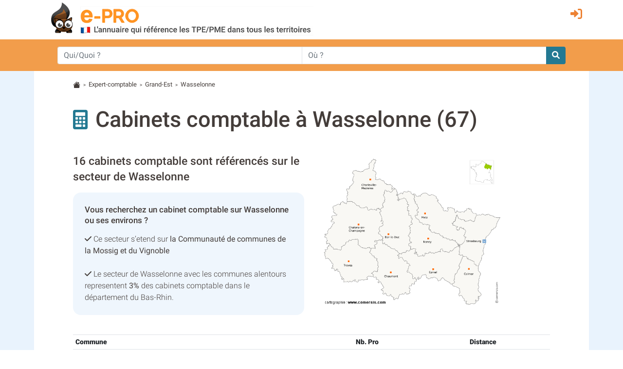

--- FILE ---
content_type: text/html; charset=utf-8
request_url: https://services.e-pro.fr/bas-rhin/activites-comptables_a_Wasselonne,67520,741C
body_size: 9041
content:
 <!doctype html>
<html lang="fr" class="h-100" prefix="og: http://ogp.me/ns#">
<head>
    <script data-ad-client="ca-pub-7520448326497490" async src="https://pagead2.googlesyndication.com/pagead/js/adsbygoogle.js"></script>
    <base href="https://services.e-pro.fr">
    <meta charset="utf-8">
    <meta name="viewport" content="width=device-width, initial-scale=1, shrink-to-fit=no">
        <title>Annuaire cabinet comptable &agrave; Wasselonne (67310)</title>
    <meta name="description" content="Votre recherche : Expert-comptable &agrave; Wasselonne (67). Trouvez les coordonnées des professionnels avec e-pro.fr.">    <meta property="og:title" content="Annuaire cabinet comptable &agrave; Wasselonne (67310)" />
    <meta property="og:description" content="Votre recherche : Expert-comptable &agrave; Wasselonne (67). Trouvez les coordonnées des professionnels avec e-pro.fr." />
    <meta property="og:type" content="website" />
    <meta property="og:url" content="https://services.e-pro.fr/bas-rhin/activites-comptables_a_Wasselonne,67520,741C" />
    <meta property="og:locale" content="fr_FR" />
    <meta property="og:image" content="https://www.e-pro.fr/images/common/logo/logo-epro-personnage-seul-300.png" />
                    <script>
                (function(i,s,o,g,r,a,m){i['GoogleAnalyticsObject']=r;i[r]=i[r]||function(){
                        (i[r].q=i[r].q||[]).push(arguments)},i[r].l=1*new Date();a=s.createElement(o),
                    m=s.getElementsByTagName(o)[0];a.async=1;a.src=g;m.parentNode.insertBefore(a,m)
                })(window,document,'script','https://www.google-analytics.com/analytics.js','ga');
                ga('create', 'UA-20610345-1', 'auto');
                ga('set', 'dimension1', 'services');
                ga('send', 'pageview');
                ga(function(tracker) {
                  var clientId = tracker.get('clientId');
                  document.cookie = "ga_cid=" + clientId + "; path=/; domain=.e-pro.fr";
                });
            </script>            <script>
                ga('create', 'UA-20609261-22', 'auto', 'detailTracker');
                ga('detailTracker.send', 'pageview');
            </script>    <link rel="stylesheet" href="/v7/ressources/css/external/bootstrap.4.4.1.min.css" ><link rel="stylesheet" href="/v7/ressources/css/main.css" ><link rel="stylesheet" href="/v7/ressources/css/epro.mobile.css" ><link rel="stylesheet" href="/v7/ressources/css/epro.desktop.css" ><link rel="stylesheet" href="/v7/ressources/fontawesome/css/my-fontawesome-v6.css" ><link rel="stylesheet" href="/v7/ressources/fontawesome/css/fontawesome-epro.css" ><link rel="stylesheet" href="/v7/ressources/fontawesome/css/solid_mypath.css" ><link rel="stylesheet" href="/v7/ressources/css/external/jquery-ui.1.12.1.min.css" ><link rel="stylesheet" href="/v7/ressources/css/epro.listing.css" >        <link rel="canonical" href="https://services.e-pro.fr/bas-rhin/activites-comptables_a_Wasselonne,67520,741C" />        <script>
        function getAboutTelOptico(tel, idAttribCall, id_div)
        {
            $('#num').html('Chargement en cours...');
            var viewId = '696f17a0f377c47f300f0727';

            $.ajax({
                type: 'GET',
                url: 'ajax/optico/init_call_optico.php',
                data:({
                    destNumber : tel,
                    view_id: viewId,
                    customer: idAttribCall,

                }),
                dataType: 'json',
                success: function (result) {
                    if (result) {
                        var phone_number = result.phone_number;
                        $(location).attr('href', "tel:" + phone_number);
                        $('#' + id_div ).html('<a class="a_tel_num" href="tel:' + phone_number + '"><div class="numabouthi">' + phone_number + '</div></a>');
                        $('#phone-legal_' + id_div).html('*Ce numero valable 10 minutes n\'est pas le n&deg; du destinataire mais le n&deg; d\'un service de mise en relation avec celui-ci. Service edité par GRANT, 2,99 euros / appel + prix appel. <a href="http://mise-en-relation.svaplus.fr" rel="nofollow" target="_blank" style="color:#443d3a; text-decoration:none">Pourquoi ce numéro ?</a>');
                    }
                }
            });
        }
        </script>        <script async="async" src="https://www.google.com/adsense/search/ads.js"></script>
        <script>
        (function(g,o){g[o]=g[o]||function(){(g[o]['q']=g[o]['q']||[]).push(
          arguments)},g[o]['t']=1*new Date})(window,'_googCsa');
        </script></head>
<body class="d-flex flex-column h-100">
        <header>
            <div class="container">
                <div class="row" style="padding-top: 0.2rem; padding-bottom:0.5rem;">
                    <div class="col col-auto" style="padding-right: 0 !important;">
                        <a href="https://services.e-pro.fr">
                            <img src="/v7/ressources/img/site/header_epro.png" height="70" id="logo" class="img-responsive img-fluid ml-md-3"  alt="LOGO E-PRO">
                        </a>
                    </div>
                    <div id="ico_fleche_inscription" class="col-1 -ml-auto" style="color:#ed8233; margin-top:0.3rem; margin-right:1rem; font-size:1.4rem;  right: 0; position: absolute">
                        <span class="gerard "  data-gerard="dWdnY2Y6Ly9qamouci1jZWIuc2UvcmZjbnByLWNlYi95YnR2YQ%3D%3D"><i id="header-picto-sign-in" style="padding-top:0.5rem; color:#ed8233; font-size:1.5rem;" class="fa-solid fa-right-to-bracket"></i></span>
                    </div>
                </div>
            </div>

              <form method="GET" action="https://www.e-pro.fr/rech" id="formulaire-header">
                <div id="header-bandeau-orange" style="background-color:#f29d4b;">
                    <div class="input-group container pl-md-5 pr-md-5">
                        <input class="form-control py-2 border-right-0 border" type="search" name="search_qui" value="" placeholder="Qui/Quoi ?" id="search-input-quoi" style="height: 36px;">
                        <input class="form-control py-2 border-right-0 border" type="search" name="search_ou" value="" placeholder="Où ?" id="search-input-ou" style="height: 36px;">
                        <span class="input-group-append">
                            <button class="btn btn-outline-secondary border-left-0 border" type="submit" style="-background-color:#0089bc; background-color: #237992; border: 0 !important; border-top-left-radius:0px; border-bottom-left-radius:0px">
                                <i style="color:#fff;" class="fa fa-search"></i>
                            </button>
                        </span>
                    </div>
                </div>
              </form>
        </header><main class="flex-shrink-0" style="background-color:#E9F3FD">
    <div id="main-content" class="container"  style="background-color:#fff; padding-top:0.1rem">
                <div class="pt-3 small">
            <svg width="1.2em" height="1.2em"  viewBox="0 0 16 16" class="bi bi-house-fill" fill="#443d3a" xmlns="http://www.w3.org/2000/svg">
                <path fill-rule="evenodd" d="M8 3.293l6 6V13.5a1.5 1.5 0 0 1-1.5 1.5h-9A1.5 1.5 0 0 1 2 13.5V9.293l6-6zm5-.793V6l-2-2V2.5a.5.5 0 0 1 .5-.5h1a.5.5 0 0 1 .5.5z"></path>
                <path fill-rule="evenodd" d="M7.293 1.5a1 1 0 0 1 1.414 0l6.647 6.646a.5.5 0 0 1-.708.708L8 2.207 1.354 8.854a.5.5 0 1 1-.708-.708L7.293 1.5z"></path>
            </svg>
                            &nbsp;<span style="font-size:80%">></span>&nbsp;
                                    <a href="https://services.e-pro.fr/activites-comptables.741C" style="color:#443d3a">Expert-comptable</a>                &nbsp;<span style="font-size:80%">></span>&nbsp;
                                    <a href="https://services.e-pro.fr/expert-comptable/region-grand-est.html" style="color:#443d3a">Grand-Est</a>                &nbsp;<span style="font-size:80%">></span>&nbsp;
                                    <span>Wasselonne</span>
        </div>         <section> <i class="fas fa-calculator" style="display: inline; font-size: 2.5rem; color:#237992; "></i>&nbsp; &nbsp; <h1 style="display:inline">Cabinets comptable &agrave; Wasselonne&nbsp;(67)</h1> <div class="row mt-5"> <div class="col"> <h2 style="font-size:1.42rem !important;">16 cabinets comptable sont référencés sur le secteur de Wasselonne</h2> <div class="p-4" style="background-color:rgba(233,243,253,0.7); border-radius: 16px;"> <span style="display: block; font-weight: 500; font-size: 105%; line-height: 1.4rem" class="mb-3">Vous recherchez un cabinet comptable sur Wasselonne ou ses environs&nbsp;?</span> <i class="fas fa-check"></i> Ce secteur s’etend sur <b>la Communauté de communes de la Mossig et du Vignoble</b> <br> <br> <i class="fas fa-check"></i> Le secteur de Wasselonne avec les communes alentours representent <b>3%</b> des cabinets comptable dans le département du Bas-Rhin.<br> </div> <br> </div> <div class="col"> <img style="max-width: 380px; vertical-align:top" src="/v7/ressources/img/carte/region/grand-est.png" alt="carte de la région"> </div> </div> <table class="table table-sm mt-3" style="font-size:90%; font-weight: 300"> <tr> <th>Commune</th> <th>Nb. Pro</th> <th>Distance</th> </tr> <tr> <td> <a href="/bas-rhin/activites-comptables_a_Wasselonne,67520,741C#67520" class="scrollLink" data-href-id="#67520">Wasselonne</a> (67310) </td> <td class="text-left">5 entreprises</td> <td class="text-right">-</td> </tr> <tr> <td> <a href="/bas-rhin/activites-comptables_a_Wasselonne,67520,741C#67282" class="scrollLink" data-href-id="#67282">Marlenheim</a> (67520) </td> <td class="text-left">5 entreprises</td> <td class="text-right">3.6 km</td> </tr> <tr> <td> <a href="/bas-rhin/activites-comptables_a_Wasselonne,67520,741C#67452" class="scrollLink" data-href-id="#67452">Schnersheim</a> (67370) </td> <td class="text-left">1 entreprise</td> <td class="text-right">9.1 km</td> </tr> <tr> <td> <a href="/bas-rhin/activites-comptables_a_Wasselonne,67520,741C#67102" class="scrollLink" data-href-id="#67102">Dossenheim-Kochersberg</a> (67117) </td> <td class="text-left">1 entreprise</td> <td class="text-right">9.2 km</td> </tr> <tr> <td> <a href="/bas-rhin/activites-comptables_a_Wasselonne,67520,741C#67548" class="scrollLink" data-href-id="#67548">Wiwersheim</a> (67370) </td> <td class="text-left">2 entreprises</td> <td class="text-right">11.8 km</td> </tr> <tr> <td> <a href="/bas-rhin/activites-comptables_a_Wasselonne,67520,741C#67495" class="scrollLink" data-href-id="#67495">Truchtersheim</a> (67370) </td> <td class="text-left">2 entreprises</td> <td class="text-right">12 km</td> </tr></table> </section> <section> <h2 style="line-height: 2.2rem">Dans la Communauté de communes de la Mossig et du Vignoble, l’activité Expert-comptable est représentée par les professionnels ci dessous&nbsp;:</h2> <i class="far fa-hand-point-right"></i> En cliquant sur le nom du professionnel, vous pourrez obtenir les informations le concernant et le contacter directement. <br> <br> <div class="-card-strip" style="padding-top:0px; padding-bottom: 6px; border-radius: 3px; border: 1px solid #E0E0E0;"> <div id="afscontainer1"></div> </div> <h3 id="67520" class="pt-5" style="color: #443d3a; font-weight: 400"> <i class="fa-solid fa-location-dot" style="color: dimgrey"></i>&nbsp; Expert-comptable &agrave; Wasselonne <small style="font-weight: 300">(67310)</small> </h3> <div class="row card-strip pt-4 pb-4"> <div class="mr-md-3 mr-lg-0 col-md-2 col-sm-12 mx-auto text-center hide-col-logo" > <img class="comp-logo hide-logo-on-mobile mr-4" src="https://transport.e-pro.fr/images/common/univers21s.png" alt="logo Huilier Et Associes Hochfelden"> </div> <div class="col"> <div class="row"> <div class="col-12"> <div class="mr-0 mr-md-1 mb-md-4 mb-3 mt-3 nom-fiche" style="font-size: 1.85rem; line-height: 1.9rem; font-weight: 400"><a href="https://services.e-pro.fr/bas-rhin/huilier-et-associes-hochfelden_f853763"><h4 class='listing_blocfiche_hn' style='font-size:inherit; color:inherit'>HUILIER ET ASSOCIES HOCHFELDEN</h4></a></div> </div> <div class="col"> <span class="mt-3" style="font-weight: 400"><i class="fas fa-home"></i>&nbsp; 20 place du Marche, 67310, Wasselonne</span><br> <div class="mt-3 green-block" style="display: inline-block; font-weight: 400">Expert-comptable</div> </div> <div class="bloc-droite-fiche-listing col-12 col-md-4 col-xl-3 pr-0 pl-3 pl-md-4 col-auto" > <div class="mt-2 mt-md-0"> <i class="fas fa-location-dot"></i>&nbsp; Wasselonne </div> </div> </div> </div> </div> <div class="row card-strip pt-4 pb-4"> <div class="mr-md-3 mr-lg-0 col-md-2 col-sm-12 mx-auto text-center hide-col-logo" > <img class="comp-logo hide-logo-on-mobile mr-4" src="https://transport.e-pro.fr/images/common/univers21s.png" alt="logo Cecagest"> </div> <div class="col"> <div class="row"> <div class="col-12"> <div class="mr-0 mr-md-1 mb-md-4 mb-3 mt-3 nom-fiche" style="font-size: 1.85rem; line-height: 1.9rem; font-weight: 400"><a href="https://services.e-pro.fr/bas-rhin/cecagest_f5006887"><h4 class='listing_blocfiche_hn' style='font-size:inherit; color:inherit'>CECAGEST</h4></a></div> </div> <div class="col"> <span class="mt-3" style="font-weight: 400"><i class="fas fa-home"></i>&nbsp; 1 rue de Cosswiller, 67310, Wasselonne</span><br> <div class="mt-3 green-block" style="display: inline-block; font-weight: 400">Activités comptables</div> </div> <div class="bloc-droite-fiche-listing col-12 col-md-4 col-xl-3 pr-0 pl-3 pl-md-4 col-auto" > <div class="mt-2 mt-md-0"> <i class="fas fa-location-dot"></i>&nbsp; Wasselonne </div> </div> </div> </div> </div> <div class="row card-strip pt-4 pb-4"> <div class="mr-md-3 mr-lg-0 col-md-2 col-sm-12 mx-auto text-center hide-col-logo" > <img class="comp-logo hide-logo-on-mobile mr-4" src="https://transport.e-pro.fr/images/common/univers21s.png" alt="logo Md Audit Et Expertise Comptable"> </div> <div class="col"> <div class="row"> <div class="col-12"> <div class="mr-0 mr-md-1 mb-md-4 mb-3 mt-3 nom-fiche" style="font-size: 1.85rem; line-height: 1.9rem; font-weight: 400"><a href="https://services.e-pro.fr/bas-rhin/md-audit-et-expertise-comptable_f3269465"><h4 class='listing_blocfiche_hn' style='font-size:inherit; color:inherit'>MD AUDIT ET EXPERTISE COMPTABLE</h4></a></div> </div> <div class="col"> <span class="mt-3" style="font-weight: 400"><i class="fas fa-home"></i>&nbsp; 3 rue de la Gare, 67310, Wasselonne</span><br> <div class="mt-3 green-block" style="display: inline-block; font-weight: 400">Expertise comptable, commissariat aux comptes, toute action de formation et d'enseignement liés</div> </div> <div class="bloc-droite-fiche-listing col-12 col-md-4 col-xl-3 pr-0 pl-3 pl-md-4 col-auto" > <div class="mt-2 mt-md-0"> <i class="fas fa-location-dot"></i>&nbsp; Wasselonne </div> </div> </div> </div> </div> <div class="row card-strip pt-4 pb-4"> <div class="mr-md-3 mr-lg-0 col-md-2 col-sm-12 mx-auto text-center hide-col-logo" > <img class="comp-logo hide-logo-on-mobile mr-4" src="https://transport.e-pro.fr/images/common/univers21s.png" alt="logo Tecagest Cabinet Expertise Comptab Assist Gestion"> </div> <div class="col"> <div class="row"> <div class="col-12"> <div class="mr-0 mr-md-1 mb-md-4 mb-3 mt-3 nom-fiche" style="font-size: 1.85rem; line-height: 1.9rem; font-weight: 400"><a href="https://services.e-pro.fr/bas-rhin/tecagest-cabinet-expertise-comptab-assist-gestion_f802742"><h4 class='listing_blocfiche_hn' style='font-size:inherit; color:inherit'>TECAGEST CABINET EXPERTISE COMPTAB ASSIST GESTION</h4></a></div> </div> <div class="col"> <span class="mt-3" style="font-weight: 400"><i class="fas fa-home"></i>&nbsp; 18 rue de Cosswiller, 67310, Wasselonne</span><br> <div class="mt-3 green-block" style="display: inline-block; font-weight: 400">Expert-comptable</div> </div> <div class="bloc-droite-fiche-listing col-12 col-md-4 col-xl-3 pr-0 pl-3 pl-md-4 col-auto" > <div class="mt-2 mt-md-0"> <i class="fas fa-location-dot"></i>&nbsp; Wasselonne </div> </div> </div> </div> </div> <h3 id="67282" class="pt-5" style="color: #443d3a; font-weight: 400"> <i class="fa-solid fa-location-dot" style="color: dimgrey"></i>&nbsp; Expert-comptable &agrave; Marlenheim <small style="font-weight: 300">(67520)</small> </h3> <div class="row card-strip pt-4 pb-4"> <div class="mr-md-3 mr-lg-0 col-md-2 col-sm-12 mx-auto text-center hide-col-logo" > <img class="comp-logo hide-logo-on-mobile mr-4" src="https://transport.e-pro.fr/images/common/univers21s.png" alt="logo Cedegec Centre Europeen D&#039;expertise Etde Gestion Comptab"> </div> <div class="col"> <div class="row"> <div class="col-12"> <div class="mr-0 mr-md-1 mb-md-4 mb-3 mt-3 nom-fiche" style="font-size: 1.85rem; line-height: 1.9rem; font-weight: 400"><a href="https://services.e-pro.fr/bas-rhin/cedegec-centre-europeen-d-expertise-etde-gestion-comptab_f191799"><h4 class='listing_blocfiche_hn' style='font-size:inherit; color:inherit'>CEDEGEC CENTRE EUROPEEN D'EXPERTISE ETDE GESTION COMPTAB</h4></a></div> </div> <div class="col"> <span class="mt-3" style="font-weight: 400"><i class="fas fa-home"></i>&nbsp; 95 B rue du General de Gaulle, 67520, Marlenheim</span><br> <div class="mt-3 green-block" style="display: inline-block; font-weight: 400">Expert-comptable</div> </div> <div class="bloc-droite-fiche-listing col-12 col-md-4 col-xl-3 pr-0 pl-3 pl-md-4 col-auto" > <div class="mt-2 mt-md-0"> <i class="fas fa-location-dot"></i>&nbsp; 3.6 km de Wasselonne </div> </div> </div> </div> </div> <div class="row card-strip pt-4 pb-4"> <div class="mr-md-3 mr-lg-0 col-md-2 col-sm-12 mx-auto text-center hide-col-logo" > <img class="comp-logo hide-logo-on-mobile mr-4" src="https://transport.e-pro.fr/images/common/univers21s.png" alt="logo Rohmer Gerard"> </div> <div class="col"> <div class="row"> <div class="col-12"> <div class="mr-0 mr-md-1 mb-md-4 mb-3 mt-3 nom-fiche" style="font-size: 1.85rem; line-height: 1.9rem; font-weight: 400"><a href="https://services.e-pro.fr/bas-rhin/rohmer-gerard_f2600434"><h4 class='listing_blocfiche_hn' style='font-size:inherit; color:inherit'>ROHMER GERARD</h4></a></div> </div> <div class="col"> <span class="mt-3" style="font-weight: 400"><i class="fas fa-home"></i>&nbsp; 12 rue des Armagnacs, 67520, Marlenheim</span><br> <div class="mt-3 green-block" style="display: inline-block; font-weight: 400">Expert-comptable</div> </div> <div class="bloc-droite-fiche-listing col-12 col-md-4 col-xl-3 pr-0 pl-3 pl-md-4 col-auto" > <div class="mt-2 mt-md-0"> <i class="fas fa-location-dot"></i>&nbsp; 3.6 km de Wasselonne </div> </div> </div> </div> </div> <div class="row card-strip pt-4 pb-4"> <div class="mr-md-3 mr-lg-0 col-md-2 col-sm-12 mx-auto text-center hide-col-logo" > <img class="comp-logo hide-logo-on-mobile mr-4" src="https://transport.e-pro.fr/images/common/univers21s.png" alt="logo Tec Alsace"> </div> <div class="col"> <div class="row"> <div class="col-12"> <div class="mr-0 mr-md-1 mb-md-4 mb-3 mt-3 nom-fiche" style="font-size: 1.85rem; line-height: 1.9rem; font-weight: 400"><a href="https://services.e-pro.fr/bas-rhin/tec-alsace_f1053004"><h4 class='listing_blocfiche_hn' style='font-size:inherit; color:inherit'>TEC ALSACE</h4></a></div> </div> <div class="col"> <span class="mt-3" style="font-weight: 400"><i class="fas fa-home"></i>&nbsp; 95 A rue du General de Gaulle, 67520, Marlenheim</span><br> <div class="mt-3 green-block" style="display: inline-block; font-weight: 400">Expert-comptable</div> </div> <div class="bloc-droite-fiche-listing col-12 col-md-4 col-xl-3 pr-0 pl-3 pl-md-4 col-auto" > <div class="mt-2 mt-md-0"> <i class="fas fa-location-dot"></i>&nbsp; 3.6 km de Wasselonne </div> </div> </div> </div> </div> <div class="row card-strip pt-4 pb-4"> <div class="mr-md-3 mr-lg-0 col-md-2 col-sm-12 mx-auto text-center hide-col-logo" > <img class="comp-logo hide-logo-on-mobile mr-4" src="https://transport.e-pro.fr/images/common/univers21s.png" alt="logo Bc Expertise Et Conseils"> </div> <div class="col"> <div class="row"> <div class="col-12"> <div class="mr-0 mr-md-1 mb-md-4 mb-3 mt-3 nom-fiche" style="font-size: 1.85rem; line-height: 1.9rem; font-weight: 400"><a href="https://services.e-pro.fr/bas-rhin/bc-expertise-et-conseils_f3720820"><h4 class='listing_blocfiche_hn' style='font-size:inherit; color:inherit'>BC EXPERTISE ET CONSEILS</h4></a></div> </div> <div class="col"> <span class="mt-3" style="font-weight: 400"><i class="fas fa-home"></i>&nbsp; 95 rue du General de Gaulle, 67520, Marlenheim</span><br> <div class="mt-3 green-block" style="display: inline-block; font-weight: 400">Expert-comptable</div> </div> <div class="bloc-droite-fiche-listing col-12 col-md-4 col-xl-3 pr-0 pl-3 pl-md-4 col-auto" > <div class="mt-2 mt-md-0"> <i class="fas fa-location-dot"></i>&nbsp; 3.6 km de Wasselonne </div> </div> </div> </div> </div> <div class="row card-strip pt-4 pb-4"> <div class="mr-md-3 mr-lg-0 col-md-2 col-sm-12 mx-auto text-center hide-col-logo" > <img class="comp-logo hide-logo-on-mobile mr-4" src="https://transport.e-pro.fr/images/common/univers21s.png" alt="logo Hg Invest"> </div> <div class="col"> <div class="row"> <div class="col-12"> <div class="mr-0 mr-md-1 mb-md-4 mb-3 mt-3 nom-fiche" style="font-size: 1.85rem; line-height: 1.9rem; font-weight: 400"><a href="https://services.e-pro.fr/bas-rhin/hg-invest_f4198504"><h4 class='listing_blocfiche_hn' style='font-size:inherit; color:inherit'>HG INVEST</h4></a></div> </div> <div class="col"> <span class="mt-3" style="font-weight: 400"><i class="fas fa-home"></i>&nbsp; 32 rue des Roses, 67520, Marlenheim</span><br> <div class="mt-3 green-block" style="display: inline-block; font-weight: 400">Activités comptables</div> </div> <div class="bloc-droite-fiche-listing col-12 col-md-4 col-xl-3 pr-0 pl-3 pl-md-4 col-auto" > <div class="mt-2 mt-md-0"> <i class="fas fa-location-dot"></i>&nbsp; 3.6 km de Wasselonne </div> </div> </div> </div> </div> <h3 id="67452" class="pt-5" style="color: #443d3a; font-weight: 400"> <i class="fa-solid fa-location-dot" style="color: dimgrey"></i>&nbsp; Expert-comptable &agrave; Schnersheim <small style="font-weight: 300">(67370)</small> </h3> <div class="row card-strip pt-4 pb-4"> <div class="mr-md-3 mr-lg-0 col-md-2 col-sm-12 mx-auto text-center hide-col-logo" > <img class="comp-logo hide-logo-on-mobile mr-4" src="https://transport.e-pro.fr/images/common/univers21s.png" alt="logo Horus Experts Comptables"> </div> <div class="col"> <div class="row"> <div class="col-12"> <div class="mr-0 mr-md-1 mb-md-4 mb-3 mt-3 nom-fiche" style="font-size: 1.85rem; line-height: 1.9rem; font-weight: 400"><a href="https://services.e-pro.fr/bas-rhin/horus-experts-comptables_f3798390"><h4 class='listing_blocfiche_hn' style='font-size:inherit; color:inherit'>HORUS EXPERTS COMPTABLES</h4></a></div> </div> <div class="col"> <span class="mt-3" style="font-weight: 400"><i class="fas fa-home"></i>&nbsp; 11 rue des Champs, 67370, Schnersheim</span><br> <div class="mt-3 green-block" style="display: inline-block; font-weight: 400">Cabinet d'expertise comptable</div> </div> <div class="bloc-droite-fiche-listing col-12 col-md-4 col-xl-3 pr-0 pl-3 pl-md-4 col-auto" > <div class="mt-2 mt-md-0"> <i class="fas fa-location-dot"></i>&nbsp; 9.1 km de Wasselonne </div> </div> </div> </div> </div> <h3 id="67102" class="pt-5" style="color: #443d3a; font-weight: 400"> <i class="fa-solid fa-location-dot" style="color: dimgrey"></i>&nbsp; Expert-comptable &agrave; Dossenheim-Kochersberg <small style="font-weight: 300">(67117)</small> </h3> <div class="row card-strip pt-4 pb-4"> <div class="mr-md-3 mr-lg-0 col-md-2 col-sm-12 mx-auto text-center hide-col-logo" > <img class="comp-logo hide-logo-on-mobile mr-4" src="https://transport.e-pro.fr/images/common/univers21s.png" alt="logo Onyx Audit Et Conseils"> </div> <div class="col"> <div class="row"> <div class="col-12"> <div class="mr-0 mr-md-1 mb-md-4 mb-3 mt-3 nom-fiche" style="font-size: 1.85rem; line-height: 1.9rem; font-weight: 400"><a href="https://services.e-pro.fr/bas-rhin/onyx-audit-et-conseils_f2832560"><h4 class='listing_blocfiche_hn' style='font-size:inherit; color:inherit'>ONYX AUDIT ET CONSEILS</h4></a></div> </div> <div class="col"> <span class="mt-3" style="font-weight: 400"><i class="fas fa-home"></i>&nbsp; 6 rue Martine Kempf, 67117, Dossenheim kochersberg</span><br> <div class="mt-3 green-block" style="display: inline-block; font-weight: 400">Expert-comptable</div> </div> <div class="bloc-droite-fiche-listing col-12 col-md-4 col-xl-3 pr-0 pl-3 pl-md-4 col-auto" > <div class="mt-2 mt-md-0"> <i class="fas fa-location-dot"></i>&nbsp; 9.2 km de Wasselonne </div> </div> </div> </div> </div> <h3 id="67548" class="pt-5" style="color: #443d3a; font-weight: 400"> <i class="fa-solid fa-location-dot" style="color: dimgrey"></i>&nbsp; Expert-comptable &agrave; Wiwersheim <small style="font-weight: 300">(67370)</small> </h3> <div class="row card-strip pt-4 pb-4"> <div class="mr-md-3 mr-lg-0 col-md-2 col-sm-12 mx-auto text-center hide-col-logo" > <img class="comp-logo hide-logo-on-mobile mr-4" src="https://transport.e-pro.fr/images/common/univers21s.png" alt="logo Sieskind Michele"> </div> <div class="col"> <div class="row"> <div class="col-12"> <div class="mr-0 mr-md-1 mb-md-4 mb-3 mt-3 nom-fiche" style="font-size: 1.85rem; line-height: 1.9rem; font-weight: 400"><a href="https://services.e-pro.fr/bas-rhin/sieskind-michele_f4923373"><h4 class='listing_blocfiche_hn' style='font-size:inherit; color:inherit'>SIESKIND MICHELE</h4></a></div> </div> <div class="col"> <span class="mt-3" style="font-weight: 400"><i class="fas fa-home"></i>&nbsp; 27 Allée de l Economie, 67370, Wiwersheim</span><br> <div class="mt-3 green-block" style="display: inline-block; font-weight: 400">Activités comptables</div> </div> <div class="bloc-droite-fiche-listing col-12 col-md-4 col-xl-3 pr-0 pl-3 pl-md-4 col-auto" > <div class="mt-2 mt-md-0"> <i class="fas fa-location-dot"></i>&nbsp; 11.8 km de Wasselonne </div> </div> </div> </div> </div> <div class="row card-strip pt-4 pb-4"> <div class="mr-md-3 mr-lg-0 col-md-2 col-sm-12 mx-auto text-center hide-col-logo" > <img class="comp-logo hide-logo-on-mobile mr-4" src="https://transport.e-pro.fr/images/common/univers21s.png" alt="logo K Expertise"> </div> <div class="col"> <div class="row"> <div class="col-12"> <div class="mr-0 mr-md-1 mb-md-4 mb-3 mt-3 nom-fiche" style="font-size: 1.85rem; line-height: 1.9rem; font-weight: 400"><a href="https://services.e-pro.fr/bas-rhin/k-expertise_f2803146"><h4 class='listing_blocfiche_hn' style='font-size:inherit; color:inherit'>K EXPERTISE</h4></a></div> </div> <div class="col"> <span class="mt-3" style="font-weight: 400"><i class="fas fa-home"></i>&nbsp; 2 rue de la Souffel, 67370, Wiwersheim</span><br> <div class="mt-3 green-block" style="display: inline-block; font-weight: 400">Expert-comptable</div> </div> <div class="bloc-droite-fiche-listing col-12 col-md-4 col-xl-3 pr-0 pl-3 pl-md-4 col-auto" > <div class="mt-2 mt-md-0"> <i class="fas fa-location-dot"></i>&nbsp; 11.8 km de Wasselonne </div> </div> </div> </div> </div> <h3 id="67495" class="pt-5" style="color: #443d3a; font-weight: 400"> <i class="fa-solid fa-location-dot" style="color: dimgrey"></i>&nbsp; Expert-comptable &agrave; Truchtersheim <small style="font-weight: 300">(67370)</small> </h3> <div class="row card-strip pt-4 pb-4"> <div class="mr-md-3 mr-lg-0 col-md-2 col-sm-12 mx-auto text-center hide-col-logo" > <img class="comp-logo hide-logo-on-mobile mr-4" src="https://transport.e-pro.fr/images/common/univers21s.png" alt="logo Zech Christophe"> </div> <div class="col"> <div class="row"> <div class="col-12"> <div class="mr-0 mr-md-1 mb-md-4 mb-3 mt-3 nom-fiche" style="font-size: 1.85rem; line-height: 1.9rem; font-weight: 400"><a href="https://services.e-pro.fr/bas-rhin/zech-christophe_f5157666"><h4 class='listing_blocfiche_hn' style='font-size:inherit; color:inherit'>ZECH CHRISTOPHE</h4></a></div> </div> <div class="col"> <span class="mt-3" style="font-weight: 400"><i class="fas fa-home"></i>&nbsp; 1 rue du Kochersberg, 67370, Truchtersheim</span><br> <div class="mt-3 green-block" style="display: inline-block; font-weight: 400">Activités comptables</div> </div> <div class="bloc-droite-fiche-listing col-12 col-md-4 col-xl-3 pr-0 pl-3 pl-md-4 col-auto" > <div class="mt-2 mt-md-0"> <i class="fas fa-location-dot"></i>&nbsp; 12 km de Wasselonne </div> </div> </div> </div> </div> <div class="row card-strip pt-4 pb-4"> <div class="mr-md-3 mr-lg-0 col-md-2 col-sm-12 mx-auto text-center hide-col-logo" > <img class="comp-logo hide-logo-on-mobile mr-4" src="https://transport.e-pro.fr/images/common/univers21s.png" alt="logo Dm Conseils Societe D&#039;expertise Comptable"> </div> <div class="col"> <div class="row"> <div class="col-12"> <div class="mr-0 mr-md-1 mb-md-4 mb-3 mt-3 nom-fiche" style="font-size: 1.85rem; line-height: 1.9rem; font-weight: 400"><a href="https://services.e-pro.fr/bas-rhin/dm-conseils-societe-d-expertise-comptable_f2833852"><h4 class='listing_blocfiche_hn' style='font-size:inherit; color:inherit'>DM CONSEILS SOCIETE D'EXPERTISE COMPTABLE</h4></a></div> </div> <div class="col"> <span class="mt-3" style="font-weight: 400"><i class="fas fa-home"></i>&nbsp; 20 rue des Vergers, 67370, Truchtersheim</span><br> <div class="mt-3 green-block" style="display: inline-block; font-weight: 400">Expert-comptable</div> </div> <div class="bloc-droite-fiche-listing col-12 col-md-4 col-xl-3 pr-0 pl-3 pl-md-4 col-auto" > <div class="mt-2 mt-md-0"> <i class="fas fa-location-dot"></i>&nbsp; 12 km de Wasselonne </div> </div> </div> </div> </div> </section> <section id="d67" class="mt-5 mb-5"> <h2 class="mb-4" style="line-height: 2.4rem"><i style="display: inline; font-size: 2.5rem; color:#237992;" class="fa fa-search"></i>&nbsp; Étendez votre recherche de Cabinets comptable dans tout le département du Bas-Rhin (67) :</h2> <div class="card -text-white bg-light mb-3" style=""> <div class="card-header" id="heading_67482"> <h3 class="pt-2" data-toggle="collapse" data-target="#collapse_67482" aria-expanded="true" aria-controls="collapse_67482" onclick="invert_icon_right_down('heading_67482')" style="cursor:pointer;"> <i class="fas fa-square-caret-down"></i> Secteur de Strasbourg </h3> <div class="row"> <div class="col"> <span style="font-weight: 400; font-size:90%">Nombre de Pro</span><br> <a href="https://services.e-pro.fr/bas-rhin/activites-comptables_a_Strasbourg,67482,741C"><b>213 cabinets comptable sur Strasbourg</b></a> </div> <div class="col"> <span style="font-weight: 400; font-size:90%">Indice d'implantation</span><br> <div class="progress mt-1" style="width: 120px; background-color: #fff; border: 1px solid darkgrey"> <div class="progress-bar" role="progressbar" style="width:41%; background-color:#FCC201" aria-valuenow="41" aria-valuemin="0" aria-valuemax="100"></div> </div> </div> </div> </div> <div id="collapse_67482" class="collapse show" aria-labelledby="heading_67482"> <div class="card-body"> <table style='width:100% !important; font-size: 100% !important;' class='data-table table table-sm table-hover'> <thead> <tr> <th style='text-align:left'><small>Commune</small></th> <th style='text-align:left'><small>Nb Pro</small></th> <th style='text-align:left'><small>Habitants</small></th> <th style='text-align:left'><small>Distance</small></th> <th style='text-align:left'><small></small></th> </tr> </thead> <tbody> <tr> <td style=''>Strasbourg - 67000 &nbsp;<span style="cursor:pointer; color:#237992" onclick="document.location.href=this.getAttribute('data-href');" data-href="https://services.e-pro.fr/bas-rhin/activites-comptables_a_Strasbourg,67482,741C#67482"><i class="fas fa-external-link-alt" style="font-size:90%; font-weight: 300"></i></span> </td> <td style='-max-width: 7rem; text-align:right'>213</td> <td style='-max-width: 6rem; text-align:right'>275718</td> <td style='-max-width: 8rem; text-align: right'>0,0</td> <td style='-max-width: 1rem; text-align: left'>km</td> </tr> </tbody> </table> </div> </div> </div> <div class="card -text-white bg-light mb-3" style=""> <div class="card-header" id="heading_67267"> <h3 class="pt-2" data-toggle="collapse" data-target="#collapse_67267" aria-expanded="true" aria-controls="collapse_67267" onclick="invert_icon_right_down('heading_67267')" style="cursor:pointer;"> <i class="fas fa-square-caret-right"></i> Secteur de Lingolsheim </h3> <div class="row"> <div class="col"> <span style="font-weight: 400; font-size:90%">Nombre de Pro</span><br> <a href="https://services.e-pro.fr/bas-rhin/activites-comptables_a_Lingolsheim,67267,741C"><b>62 cabinets comptable sur Lingolsheim</b></a> </div> <div class="col"> <span style="font-weight: 400; font-size:90%">Indice d'implantation</span><br> <div class="progress mt-1" style="width: 120px; background-color: #fff; border: 1px solid darkgrey"> <div class="progress-bar" role="progressbar" style="width:12%; background-color:#FF6200" aria-valuenow="12" aria-valuemin="0" aria-valuemax="100"></div> </div> </div> </div> </div> <div id="collapse_67267" class="collapse " aria-labelledby="heading_67267"> <div class="card-body"> <table style='width:100% !important; font-size: 100% !important;' class='data-table table table-sm table-hover'> <thead> <tr> <th style='text-align:left'><small>Commune</small></th> <th style='text-align:left'><small>Nb Pro</small></th> <th style='text-align:left'><small>Habitants</small></th> <th style='text-align:left'><small>Distance</small></th> <th style='text-align:left'><small></small></th> </tr> </thead> <tbody> <tr> <td style=''>Lingolsheim - 67380 &nbsp;<span style="cursor:pointer; color:#237992" onclick="document.location.href=this.getAttribute('data-href');" data-href="https://services.e-pro.fr/bas-rhin/activites-comptables_a_Lingolsheim,67267,741C#67267"><i class="fas fa-external-link-alt" style="font-size:90%; font-weight: 300"></i></span> </td> <td style='-max-width: 7rem; text-align:right'>1</td> <td style='-max-width: 6rem; text-align:right'>17450</td> <td style='-max-width: 8rem; text-align: right'>0,0</td> <td style='-max-width: 1rem; text-align: left'>km</td> </tr> <tr> <td style=''>Eckbolsheim - 67201 &nbsp;<span style="cursor:pointer; color:#237992" onclick="document.location.href=this.getAttribute('data-href');" data-href="https://services.e-pro.fr/bas-rhin/activites-comptables_a_Lingolsheim,67267,741C#67118"><i class="fas fa-external-link-alt" style="font-size:90%; font-weight: 300"></i></span> </td> <td style='-max-width: 7rem; text-align:right'>17</td> <td style='-max-width: 6rem; text-align:right'>6725</td> <td style='-max-width: 8rem; text-align: right'>2,6</td> <td style='-max-width: 1rem; text-align: left'>km</td> </tr> <tr> <td style=''>Entzheim - 67960 &nbsp;<span style="cursor:pointer; color:#237992" onclick="document.location.href=this.getAttribute('data-href');" data-href="https://services.e-pro.fr/bas-rhin/activites-comptables_a_Lingolsheim,67267,741C#67124"><i class="fas fa-external-link-alt" style="font-size:90%; font-weight: 300"></i></span> </td> <td style='-max-width: 7rem; text-align:right'>5</td> <td style='-max-width: 6rem; text-align:right'>2073</td> <td style='-max-width: 8rem; text-align: right'>4,4</td> <td style='-max-width: 1rem; text-align: left'>km</td> </tr> <tr> <td style=''>Achenheim - 67204 &nbsp;<span style="cursor:pointer; color:#237992" onclick="document.location.href=this.getAttribute('data-href');" data-href="https://services.e-pro.fr/bas-rhin/activites-comptables_a_Lingolsheim,67267,741C#67001"><i class="fas fa-external-link-alt" style="font-size:90%; font-weight: 300"></i></span> </td> <td style='-max-width: 7rem; text-align:right'>1</td> <td style='-max-width: 6rem; text-align:right'>2025</td> <td style='-max-width: 8rem; text-align: right'>4,8</td> <td style='-max-width: 1rem; text-align: left'>km</td> </tr> <tr> <td style=''>Geispolsheim - 67118 &nbsp;<span style="cursor:pointer; color:#237992" onclick="document.location.href=this.getAttribute('data-href');" data-href="https://services.e-pro.fr/bas-rhin/activites-comptables_a_Lingolsheim,67267,741C#67152"><i class="fas fa-external-link-alt" style="font-size:90%; font-weight: 300"></i></span> </td> <td style='-max-width: 7rem; text-align:right'>2</td> <td style='-max-width: 6rem; text-align:right'>7133</td> <td style='-max-width: 8rem; text-align: right'>5,0</td> <td style='-max-width: 1rem; text-align: left'>km</td> </tr> <tr> <td style=''>Oberhausbergen - 67205 &nbsp;<span style="cursor:pointer; color:#237992" onclick="document.location.href=this.getAttribute('data-href');" data-href="https://services.e-pro.fr/bas-rhin/activites-comptables_a_Lingolsheim,67267,741C#67343"><i class="fas fa-external-link-alt" style="font-size:90%; font-weight: 300"></i></span> </td> <td style='-max-width: 7rem; text-align:right'>21</td> <td style='-max-width: 6rem; text-align:right'>4855</td> <td style='-max-width: 8rem; text-align: right'>5,9</td> <td style='-max-width: 1rem; text-align: left'>km</td> </tr> <tr> <td style=''>Mittelhausbergen - 67206 &nbsp;<span style="cursor:pointer; color:#237992" onclick="document.location.href=this.getAttribute('data-href');" data-href="https://services.e-pro.fr/bas-rhin/activites-comptables_a_Lingolsheim,67267,741C#67296"><i class="fas fa-external-link-alt" style="font-size:90%; font-weight: 300"></i></span> </td> <td style='-max-width: 7rem; text-align:right'>1</td> <td style='-max-width: 6rem; text-align:right'>1836</td> <td style='-max-width: 8rem; text-align: right'>6,7</td> <td style='-max-width: 1rem; text-align: left'>km</td> </tr> <tr> <td style=''>Niederhausbergen - 67207 &nbsp;<span style="cursor:pointer; color:#237992" onclick="document.location.href=this.getAttribute('data-href');" data-href="https://services.e-pro.fr/bas-rhin/activites-comptables_a_Lingolsheim,67267,741C#67326"><i class="fas fa-external-link-alt" style="font-size:90%; font-weight: 300"></i></span> </td> <td style='-max-width: 7rem; text-align:right'>1</td> <td style='-max-width: 6rem; text-align:right'>1394</td> <td style='-max-width: 8rem; text-align: right'>8,0</td> <td style='-max-width: 1rem; text-align: left'>km</td> </tr> <tr> <td style=''>Bischheim - 67800 &nbsp;<span style="cursor:pointer; color:#237992" onclick="document.location.href=this.getAttribute('data-href');" data-href="https://services.e-pro.fr/bas-rhin/activites-comptables_a_Lingolsheim,67267,741C#67043"><i class="fas fa-external-link-alt" style="font-size:90%; font-weight: 300"></i></span> </td> <td style='-max-width: 7rem; text-align:right'>6</td> <td style='-max-width: 6rem; text-align:right'>17432</td> <td style='-max-width: 8rem; text-align: right'>8,5</td> <td style='-max-width: 1rem; text-align: left'>km</td> </tr> <tr> <td style=''>Hœnheim - 67800 &nbsp;<span style="cursor:pointer; color:#237992" onclick="document.location.href=this.getAttribute('data-href');" data-href="https://services.e-pro.fr/bas-rhin/activites-comptables_a_Lingolsheim,67267,741C#67204"><i class="fas fa-external-link-alt" style="font-size:90%; font-weight: 300"></i></span> </td> <td style='-max-width: 7rem; text-align:right'>3</td> <td style='-max-width: 6rem; text-align:right'>11028</td> <td style='-max-width: 8rem; text-align: right'>9,4</td> <td style='-max-width: 1rem; text-align: left'>km</td> </tr> <tr> <td style=''>Mundolsheim - 67450 &nbsp;<span style="cursor:pointer; color:#237992" onclick="document.location.href=this.getAttribute('data-href');" data-href="https://services.e-pro.fr/bas-rhin/activites-comptables_a_Lingolsheim,67267,741C#67309"><i class="fas fa-external-link-alt" style="font-size:90%; font-weight: 300"></i></span> </td> <td style='-max-width: 7rem; text-align:right'>3</td> <td style='-max-width: 6rem; text-align:right'>4817</td> <td style='-max-width: 8rem; text-align: right'>9,8</td> <td style='-max-width: 1rem; text-align: left'>km</td> </tr> <tr> <td style=''>Lampertheim - 67450 &nbsp;<span style="cursor:pointer; color:#237992" onclick="document.location.href=this.getAttribute('data-href');" data-href="https://services.e-pro.fr/bas-rhin/activites-comptables_a_Lingolsheim,67267,741C#67256"><i class="fas fa-external-link-alt" style="font-size:90%; font-weight: 300"></i></span> </td> <td style='-max-width: 7rem; text-align:right'>1</td> <td style='-max-width: 6rem; text-align:right'>2905</td> <td style='-max-width: 8rem; text-align: right'>10,8</td> <td style='-max-width: 1rem; text-align: left'>km</td> </tr> </tbody> </table> </div> </div> </div> <div class="card -text-white bg-light mb-3" style=""> <div class="card-header" id="heading_67447"> <h3 class="pt-2" data-toggle="collapse" data-target="#collapse_67447" aria-expanded="true" aria-controls="collapse_67447" onclick="invert_icon_right_down('heading_67447')" style="cursor:pointer;"> <i class="fas fa-square-caret-right"></i> Secteur de Schiltigheim </h3> <div class="row"> <div class="col"> <span style="font-weight: 400; font-size:90%">Nombre de Pro</span><br> <a href="https://services.e-pro.fr/bas-rhin/activites-comptables_a_Schiltigheim,67447,741C"><b>52 cabinets comptable sur Schiltigheim</b></a> </div> <div class="col"> <span style="font-weight: 400; font-size:90%">Indice d'implantation</span><br> <div class="progress mt-1" style="width: 120px; background-color: #fff; border: 1px solid darkgrey"> <div class="progress-bar" role="progressbar" style="width:10%; background-color:#FF6200" aria-valuenow="10" aria-valuemin="0" aria-valuemax="100"></div> </div> </div> </div> </div> <div id="collapse_67447" class="collapse " aria-labelledby="heading_67447"> <div class="card-body"> <table style='width:100% !important; font-size: 100% !important;' class='data-table table table-sm table-hover'> <thead> <tr> <th style='text-align:left'><small>Commune</small></th> <th style='text-align:left'><small>Nb Pro</small></th> <th style='text-align:left'><small>Habitants</small></th> <th style='text-align:left'><small>Distance</small></th> <th style='text-align:left'><small></small></th> </tr> </thead> <tbody> <tr> <td style=''>Schiltigheim - 67300 &nbsp;<span style="cursor:pointer; color:#237992" onclick="document.location.href=this.getAttribute('data-href');" data-href="https://services.e-pro.fr/bas-rhin/activites-comptables_a_Schiltigheim,67447,741C#67447"><i class="fas fa-external-link-alt" style="font-size:90%; font-weight: 300"></i></span> </td> <td style='-max-width: 7rem; text-align:right'>52</td> <td style='-max-width: 6rem; text-align:right'>31450</td> <td style='-max-width: 8rem; text-align: right'>0,0</td> <td style='-max-width: 1rem; text-align: left'>km</td> </tr> </tbody> </table> </div> </div> </div> <div class="card -text-white bg-light mb-3" style=""> <div class="card-header" id="heading_67180"> <h3 class="pt-2" data-toggle="collapse" data-target="#collapse_67180" aria-expanded="true" aria-controls="collapse_67180" onclick="invert_icon_right_down('heading_67180')" style="cursor:pointer;"> <i class="fas fa-square-caret-right"></i> Secteur de Haguenau </h3> <div class="row"> <div class="col"> <span style="font-weight: 400; font-size:90%">Nombre de Pro</span><br> <a href="https://services.e-pro.fr/bas-rhin/activites-comptables_a_Haguenau,67180,741C"><b>51 cabinets comptable sur Haguenau</b></a> </div> <div class="col"> <span style="font-weight: 400; font-size:90%">Indice d'implantation</span><br> <div class="progress mt-1" style="width: 120px; background-color: #fff; border: 1px solid darkgrey"> <div class="progress-bar" role="progressbar" style="width:10%; background-color:#FF6200" aria-valuenow="10" aria-valuemin="0" aria-valuemax="100"></div> </div> </div> </div> </div> <div id="collapse_67180" class="collapse " aria-labelledby="heading_67180"> <div class="card-body"> <table style='width:100% !important; font-size: 100% !important;' class='data-table table table-sm table-hover'> <thead> <tr> <th style='text-align:left'><small>Commune</small></th> <th style='text-align:left'><small>Nb Pro</small></th> <th style='text-align:left'><small>Habitants</small></th> <th style='text-align:left'><small>Distance</small></th> <th style='text-align:left'><small></small></th> </tr> </thead> <tbody> <tr> <td style=''>Haguenau - 67500 &nbsp;<span style="cursor:pointer; color:#237992" onclick="document.location.href=this.getAttribute('data-href');" data-href="https://services.e-pro.fr/bas-rhin/activites-comptables_a_Haguenau,67180,741C#67180"><i class="fas fa-external-link-alt" style="font-size:90%; font-weight: 300"></i></span> </td> <td style='-max-width: 7rem; text-align:right'>29</td> <td style='-max-width: 6rem; text-align:right'>34419</td> <td style='-max-width: 8rem; text-align: right'>0,0</td> <td style='-max-width: 1rem; text-align: left'>km</td> </tr> <tr> <td style=''>Ohlungen - 67590 &nbsp;<span style="cursor:pointer; color:#237992" onclick="document.location.href=this.getAttribute('data-href');" data-href="https://services.e-pro.fr/bas-rhin/activites-comptables_a_Haguenau,67180,741C#67359"><i class="fas fa-external-link-alt" style="font-size:90%; font-weight: 300"></i></span> </td> <td style='-max-width: 7rem; text-align:right'>1</td> <td style='-max-width: 6rem; text-align:right'>1312</td> <td style='-max-width: 8rem; text-align: right'>6,7</td> <td style='-max-width: 1rem; text-align: left'>km</td> </tr> <tr> <td style=''>Oberhoffen-sur-Moder - 67240 &nbsp;<span style="cursor:pointer; color:#237992" onclick="document.location.href=this.getAttribute('data-href');" data-href="https://services.e-pro.fr/bas-rhin/activites-comptables_a_Haguenau,67180,741C#67345"><i class="fas fa-external-link-alt" style="font-size:90%; font-weight: 300"></i></span> </td> <td style='-max-width: 7rem; text-align:right'>2</td> <td style='-max-width: 6rem; text-align:right'>3419</td> <td style='-max-width: 8rem; text-align: right'>6,9</td> <td style='-max-width: 1rem; text-align: left'>km</td> </tr> <tr> <td style=''>Bischwiller - 67240 &nbsp;<span style="cursor:pointer; color:#237992" onclick="document.location.href=this.getAttribute('data-href');" data-href="https://services.e-pro.fr/bas-rhin/activites-comptables_a_Haguenau,67180,741C#67046"><i class="fas fa-external-link-alt" style="font-size:90%; font-weight: 300"></i></span> </td> <td style='-max-width: 7rem; text-align:right'>1</td> <td style='-max-width: 6rem; text-align:right'>12718</td> <td style='-max-width: 8rem; text-align: right'>8,1</td> <td style='-max-width: 1rem; text-align: left'>km</td> </tr> <tr> <td style=''>Kriegsheim - 67170 &nbsp;<span style="cursor:pointer; color:#237992" onclick="document.location.href=this.getAttribute('data-href');" data-href="https://services.e-pro.fr/bas-rhin/activites-comptables_a_Haguenau,67180,741C#67250"><i class="fas fa-external-link-alt" style="font-size:90%; font-weight: 300"></i></span> </td> <td style='-max-width: 7rem; text-align:right'>1</td> <td style='-max-width: 6rem; text-align:right'>706</td> <td style='-max-width: 8rem; text-align: right'>8,4</td> <td style='-max-width: 1rem; text-align: left'>km</td> </tr> <tr> <td style=''>Surbourg - 67250 &nbsp;<span style="cursor:pointer; color:#237992" onclick="document.location.href=this.getAttribute('data-href');" data-href="https://services.e-pro.fr/bas-rhin/activites-comptables_a_Haguenau,67180,741C#67487"><i class="fas fa-external-link-alt" style="font-size:90%; font-weight: 300"></i></span> </td> <td style='-max-width: 7rem; text-align:right'>1</td> <td style='-max-width: 6rem; text-align:right'>1643</td> <td style='-max-width: 8rem; text-align: right'>10,7</td> <td style='-max-width: 1rem; text-align: left'>km</td> </tr> <tr> <td style=''>Rohrwiller - 67410 &nbsp;<span style="cursor:pointer; color:#237992" onclick="document.location.href=this.getAttribute('data-href');" data-href="https://services.e-pro.fr/bas-rhin/activites-comptables_a_Haguenau,67180,741C#67407"><i class="fas fa-external-link-alt" style="font-size:90%; font-weight: 300"></i></span> </td> <td style='-max-width: 7rem; text-align:right'>1</td> <td style='-max-width: 6rem; text-align:right'>1708</td> <td style='-max-width: 8rem; text-align: right'>11,2</td> <td style='-max-width: 1rem; text-align: left'>km</td> </tr> <tr> <td style=''>Brumath - 67170 &nbsp;<span style="cursor:pointer; color:#237992" onclick="document.location.href=this.getAttribute('data-href');" data-href="https://services.e-pro.fr/bas-rhin/activites-comptables_a_Haguenau,67180,741C#67067"><i class="fas fa-external-link-alt" style="font-size:90%; font-weight: 300"></i></span> </td> <td style='-max-width: 7rem; text-align:right'>7</td> <td style='-max-width: 6rem; text-align:right'>10094</td> <td style='-max-width: 8rem; text-align: right'>11,5</td> <td style='-max-width: 1rem; text-align: left'>km</td> </tr> <tr> <td style=''>Soufflenheim - 67620 &nbsp;<span style="cursor:pointer; color:#237992" onclick="document.location.href=this.getAttribute('data-href');" data-href="https://services.e-pro.fr/bas-rhin/activites-comptables_a_Haguenau,67180,741C#67472"><i class="fas fa-external-link-alt" style="font-size:90%; font-weight: 300"></i></span> </td> <td style='-max-width: 7rem; text-align:right'>1</td> <td style='-max-width: 6rem; text-align:right'>4946</td> <td style='-max-width: 8rem; text-align: right'>12,8</td> <td style='-max-width: 1rem; text-align: left'>km</td> </tr> <tr> <td style=''>Pfaffenhoffen - 67350 &nbsp;<span style="cursor:pointer; color:#237992" onclick="document.location.href=this.getAttribute('data-href');" data-href="https://services.e-pro.fr/bas-rhin/activites-comptables_a_Haguenau,67180,741C#67372"><i class="fas fa-external-link-alt" style="font-size:90%; font-weight: 300"></i></span> </td> <td style='-max-width: 7rem; text-align:right'>2</td> <td style='-max-width: 6rem; text-align:right'>5102</td> <td style='-max-width: 8rem; text-align: right'>13,4</td> <td style='-max-width: 1rem; text-align: left'>km</td> </tr> <tr> <td style=''>Drusenheim - 67410 &nbsp;<span style="cursor:pointer; color:#237992" onclick="document.location.href=this.getAttribute('data-href');" data-href="https://services.e-pro.fr/bas-rhin/activites-comptables_a_Haguenau,67180,741C#67106"><i class="fas fa-external-link-alt" style="font-size:90%; font-weight: 300"></i></span> </td> <td style='-max-width: 7rem; text-align:right'>2</td> <td style='-max-width: 6rem; text-align:right'>5090</td> <td style='-max-width: 8rem; text-align: right'>13,6</td> <td style='-max-width: 1rem; text-align: left'>km</td> </tr> <tr> <td style=''>Alteckendorf - 67270 &nbsp;<span style="cursor:pointer; color:#237992" onclick="document.location.href=this.getAttribute('data-href');" data-href="https://services.e-pro.fr/bas-rhin/activites-comptables_a_Haguenau,67180,741C#67005"><i class="fas fa-external-link-alt" style="font-size:90%; font-weight: 300"></i></span> </td> <td style='-max-width: 7rem; text-align:right'>1</td> <td style='-max-width: 6rem; text-align:right'>861</td> <td style='-max-width: 8rem; text-align: right'>14,4</td> <td style='-max-width: 1rem; text-align: left'>km</td> </tr> <tr> <td style=''>Reichshoffen - 67110 &nbsp;<span style="cursor:pointer; color:#237992" onclick="document.location.href=this.getAttribute('data-href');" data-href="https://services.e-pro.fr/bas-rhin/activites-comptables_a_Haguenau,67180,741C#67388"><i class="fas fa-external-link-alt" style="font-size:90%; font-weight: 300"></i></span> </td> <td style='-max-width: 7rem; text-align:right'>1</td> <td style='-max-width: 6rem; text-align:right'>5471</td> <td style='-max-width: 8rem; text-align: right'>15,3</td> <td style='-max-width: 1rem; text-align: left'>km</td> </tr> <tr> <td style=''>Beinheim - 67930 &nbsp;<span style="cursor:pointer; color:#237992" onclick="document.location.href=this.getAttribute('data-href');" data-href="https://services.e-pro.fr/bas-rhin/activites-comptables_a_Haguenau,67180,741C#67025"><i class="fas fa-external-link-alt" style="font-size:90%; font-weight: 300"></i></span> </td> <td style='-max-width: 7rem; text-align:right'>1</td> <td style='-max-width: 6rem; text-align:right'>1871</td> <td style='-max-width: 8rem; text-align: right'>22,1</td> <td style='-max-width: 1rem; text-align: left'>km</td> </tr> </tbody> </table> </div> </div> </div> <div class="card -text-white bg-light mb-3" style=""> <div class="card-header" id="heading_67218"> <h3 class="pt-2" data-toggle="collapse" data-target="#collapse_67218" aria-expanded="true" aria-controls="collapse_67218" onclick="invert_icon_right_down('heading_67218')" style="cursor:pointer;"> <i class="fas fa-square-caret-right"></i> Secteur d'Illkirch-Graffenstaden </h3> <div class="row"> <div class="col"> <span style="font-weight: 400; font-size:90%">Nombre de Pro</span><br> <a href="https://services.e-pro.fr/bas-rhin/activites-comptables_a_Illkirch-graffenstaden,67218,741C"><b>33 cabinets comptable sur Illkirch-Graffenstaden</b></a> </div> <div class="col"> <span style="font-weight: 400; font-size:90%">Indice d'implantation</span><br> <div class="progress mt-1" style="width: 120px; background-color: #fff; border: 1px solid darkgrey"> <div class="progress-bar" role="progressbar" style="width:6%; background-color:#FF6200" aria-valuenow="6" aria-valuemin="0" aria-valuemax="100"></div> </div> </div> </div> </div> <div id="collapse_67218" class="collapse " aria-labelledby="heading_67218"> <div class="card-body"> <table style='width:100% !important; font-size: 100% !important;' class='data-table table table-sm table-hover'> <thead> <tr> <th style='text-align:left'><small>Commune</small></th> <th style='text-align:left'><small>Nb Pro</small></th> <th style='text-align:left'><small>Habitants</small></th> <th style='text-align:left'><small>Distance</small></th> <th style='text-align:left'><small></small></th> </tr> </thead> <tbody> <tr> <td style=''>Illkirch-Graffenstaden - 67400 &nbsp;<span style="cursor:pointer; color:#237992" onclick="document.location.href=this.getAttribute('data-href');" data-href="https://services.e-pro.fr/bas-rhin/activites-comptables_a_Illkirch-graffenstaden,67218,741C#67218"><i class="fas fa-external-link-alt" style="font-size:90%; font-weight: 300"></i></span> </td> <td style='-max-width: 7rem; text-align:right'>10</td> <td style='-max-width: 6rem; text-align:right'>26455</td> <td style='-max-width: 8rem; text-align: right'>0,0</td> <td style='-max-width: 1rem; text-align: left'>km</td> </tr> <tr> <td style=''>Ostwald - 67540 &nbsp;<span style="cursor:pointer; color:#237992" onclick="document.location.href=this.getAttribute('data-href');" data-href="https://services.e-pro.fr/bas-rhin/activites-comptables_a_Illkirch-graffenstaden,67218,741C#67365"><i class="fas fa-external-link-alt" style="font-size:90%; font-weight: 300"></i></span> </td> <td style='-max-width: 7rem; text-align:right'>4</td> <td style='-max-width: 6rem; text-align:right'>11925</td> <td style='-max-width: 8rem; text-align: right'>1,9</td> <td style='-max-width: 1rem; text-align: left'>km</td> </tr> <tr> <td style=''>Eschau - 67114 &nbsp;<span style="cursor:pointer; color:#237992" onclick="document.location.href=this.getAttribute('data-href');" data-href="https://services.e-pro.fr/bas-rhin/activites-comptables_a_Illkirch-graffenstaden,67218,741C#67131"><i class="fas fa-external-link-alt" style="font-size:90%; font-weight: 300"></i></span> </td> <td style='-max-width: 7rem; text-align:right'>1</td> <td style='-max-width: 6rem; text-align:right'>4763</td> <td style='-max-width: 8rem; text-align: right'>4,6</td> <td style='-max-width: 1rem; text-align: left'>km</td> </tr> <tr> <td style=''>Wolfisheim - 67202 &nbsp;<span style="cursor:pointer; color:#237992" onclick="document.location.href=this.getAttribute('data-href');" data-href="https://services.e-pro.fr/bas-rhin/activites-comptables_a_Illkirch-graffenstaden,67218,741C#67551"><i class="fas fa-external-link-alt" style="font-size:90%; font-weight: 300"></i></span> </td> <td style='-max-width: 7rem; text-align:right'>2</td> <td style='-max-width: 6rem; text-align:right'>3999</td> <td style='-max-width: 8rem; text-align: right'>7,3</td> <td style='-max-width: 1rem; text-align: left'>km</td> </tr> <tr> <td style=''>Oberschaeffolsheim - 67203 &nbsp;<span style="cursor:pointer; color:#237992" onclick="document.location.href=this.getAttribute('data-href');" data-href="https://services.e-pro.fr/bas-rhin/activites-comptables_a_Illkirch-graffenstaden,67218,741C#67350"><i class="fas fa-external-link-alt" style="font-size:90%; font-weight: 300"></i></span> </td> <td style='-max-width: 7rem; text-align:right'>1</td> <td style='-max-width: 6rem; text-align:right'>2244</td> <td style='-max-width: 8rem; text-align: right'>8,2</td> <td style='-max-width: 1rem; text-align: left'>km</td> </tr> <tr> <td style=''>Souffelweyersheim - 67460 &nbsp;<span style="cursor:pointer; color:#237992" onclick="document.location.href=this.getAttribute('data-href');" data-href="https://services.e-pro.fr/bas-rhin/activites-comptables_a_Illkirch-graffenstaden,67218,741C#67471"><i class="fas fa-external-link-alt" style="font-size:90%; font-weight: 300"></i></span> </td> <td style='-max-width: 7rem; text-align:right'>1</td> <td style='-max-width: 6rem; text-align:right'>7665</td> <td style='-max-width: 8rem; text-align: right'>12,0</td> <td style='-max-width: 1rem; text-align: left'>km</td> </tr> <tr> <td style=''>Reichstett - 67116 &nbsp;<span style="cursor:pointer; color:#237992" onclick="document.location.href=this.getAttribute('data-href');" data-href="https://services.e-pro.fr/bas-rhin/activites-comptables_a_Illkirch-graffenstaden,67218,741C#67389"><i class="fas fa-external-link-alt" style="font-size:90%; font-weight: 300"></i></span> </td> <td style='-max-width: 7rem; text-align:right'>8</td> <td style='-max-width: 6rem; text-align:right'>4407</td> <td style='-max-width: 8rem; text-align: right'>13,5</td> <td style='-max-width: 1rem; text-align: left'>km</td> </tr> <tr> <td style=''>Vendenheim - 67550 &nbsp;<span style="cursor:pointer; color:#237992" onclick="document.location.href=this.getAttribute('data-href');" data-href="https://services.e-pro.fr/bas-rhin/activites-comptables_a_Illkirch-graffenstaden,67218,741C#67506"><i class="fas fa-external-link-alt" style="font-size:90%; font-weight: 300"></i></span> </td> <td style='-max-width: 7rem; text-align:right'>2</td> <td style='-max-width: 6rem; text-align:right'>5552</td> <td style='-max-width: 8rem; text-align: right'>15,7</td> <td style='-max-width: 1rem; text-align: left'>km</td> </tr> <tr> <td style=''>la Wantzenau - 67610 &nbsp;<span style="cursor:pointer; color:#237992" onclick="document.location.href=this.getAttribute('data-href');" data-href="https://services.e-pro.fr/bas-rhin/activites-comptables_a_Illkirch-graffenstaden,67218,741C#67519"><i class="fas fa-external-link-alt" style="font-size:90%; font-weight: 300"></i></span> </td> <td style='-max-width: 7rem; text-align:right'>4</td> <td style='-max-width: 6rem; text-align:right'>5732</td> <td style='-max-width: 8rem; text-align: right'>16,8</td> <td style='-max-width: 1rem; text-align: left'>km</td> </tr> </tbody> </table> </div> </div> </div> <div class="card -text-white bg-light mb-3" style=""> <div class="card-header" id="heading_67300"> <h3 class="pt-2" data-toggle="collapse" data-target="#collapse_67300" aria-expanded="true" aria-controls="collapse_67300" onclick="invert_icon_right_down('heading_67300')" style="cursor:pointer;"> <i class="fas fa-square-caret-right"></i> Secteur de Molsheim </h3> <div class="row"> <div class="col"> <span style="font-weight: 400; font-size:90%">Nombre de Pro</span><br> <a href="https://services.e-pro.fr/bas-rhin/activites-comptables_a_Molsheim,67300,741C"><b>18 cabinets comptable sur Molsheim</b></a> </div> <div class="col"> <span style="font-weight: 400; font-size:90%">Indice d'implantation</span><br> <div class="progress mt-1" style="width: 120px; background-color: #fff; border: 1px solid darkgrey"> <div class="progress-bar" role="progressbar" style="width:3%; background-color:#FF6200" aria-valuenow="3" aria-valuemin="0" aria-valuemax="100"></div> </div> </div> </div> </div> <div id="collapse_67300" class="collapse " aria-labelledby="heading_67300"> <div class="card-body"> <table style='width:100% !important; font-size: 100% !important;' class='data-table table table-sm table-hover'> <thead> <tr> <th style='text-align:left'><small>Commune</small></th> <th style='text-align:left'><small>Nb Pro</small></th> <th style='text-align:left'><small>Habitants</small></th> <th style='text-align:left'><small>Distance</small></th> <th style='text-align:left'><small></small></th> </tr> </thead> <tbody> <tr> <td style=''>Molsheim - 67120 &nbsp;<span style="cursor:pointer; color:#237992" onclick="document.location.href=this.getAttribute('data-href');" data-href="https://services.e-pro.fr/bas-rhin/activites-comptables_a_Molsheim,67300,741C#67300"><i class="fas fa-external-link-alt" style="font-size:90%; font-weight: 300"></i></span> </td> <td style='-max-width: 7rem; text-align:right'>8</td> <td style='-max-width: 6rem; text-align:right'>9233</td> <td style='-max-width: 8rem; text-align: right'>0,0</td> <td style='-max-width: 1rem; text-align: left'>km</td> </tr> <tr> <td style=''>Mutzig - 67190 &nbsp;<span style="cursor:pointer; color:#237992" onclick="document.location.href=this.getAttribute('data-href');" data-href="https://services.e-pro.fr/bas-rhin/activites-comptables_a_Molsheim,67300,741C#67313"><i class="fas fa-external-link-alt" style="font-size:90%; font-weight: 300"></i></span> </td> <td style='-max-width: 7rem; text-align:right'>2</td> <td style='-max-width: 6rem; text-align:right'>5864</td> <td style='-max-width: 8rem; text-align: right'>2,7</td> <td style='-max-width: 1rem; text-align: left'>km</td> </tr> <tr> <td style=''>Altorf - 67120 &nbsp;<span style="cursor:pointer; color:#237992" onclick="document.location.href=this.getAttribute('data-href');" data-href="https://services.e-pro.fr/bas-rhin/activites-comptables_a_Molsheim,67300,741C#67008"><i class="fas fa-external-link-alt" style="font-size:90%; font-weight: 300"></i></span> </td> <td style='-max-width: 7rem; text-align:right'>1</td> <td style='-max-width: 6rem; text-align:right'>1268</td> <td style='-max-width: 8rem; text-align: right'>3,5</td> <td style='-max-width: 1rem; text-align: left'>km</td> </tr> <tr> <td style=''>Gresswiller - 67190 &nbsp;<span style="cursor:pointer; color:#237992" onclick="document.location.href=this.getAttribute('data-href');" data-href="https://services.e-pro.fr/bas-rhin/activites-comptables_a_Molsheim,67300,741C#67168"><i class="fas fa-external-link-alt" style="font-size:90%; font-weight: 300"></i></span> </td> <td style='-max-width: 7rem; text-align:right'>1</td> <td style='-max-width: 6rem; text-align:right'>1609</td> <td style='-max-width: 8rem; text-align: right'>4,8</td> <td style='-max-width: 1rem; text-align: left'>km</td> </tr> <tr> <td style=''>Duttlenheim - 67120 &nbsp;<span style="cursor:pointer; color:#237992" onclick="document.location.href=this.getAttribute('data-href');" data-href="https://services.e-pro.fr/bas-rhin/activites-comptables_a_Molsheim,67300,741C#67112"><i class="fas fa-external-link-alt" style="font-size:90%; font-weight: 300"></i></span> </td> <td style='-max-width: 7rem; text-align:right'>1</td> <td style='-max-width: 6rem; text-align:right'>2849</td> <td style='-max-width: 8rem; text-align: right'>5,7</td> <td style='-max-width: 1rem; text-align: left'>km</td> </tr> <tr> <td style=''>Still - 67190 &nbsp;<span style="cursor:pointer; color:#237992" onclick="document.location.href=this.getAttribute('data-href');" data-href="https://services.e-pro.fr/bas-rhin/activites-comptables_a_Molsheim,67300,741C#67480"><i class="fas fa-external-link-alt" style="font-size:90%; font-weight: 300"></i></span> </td> <td style='-max-width: 7rem; text-align:right'>1</td> <td style='-max-width: 6rem; text-align:right'>1830</td> <td style='-max-width: 8rem; text-align: right'>6,6</td> <td style='-max-width: 1rem; text-align: left'>km</td> </tr> <tr> <td style=''>Duppigheim - 67120 &nbsp;<span style="cursor:pointer; color:#237992" onclick="document.location.href=this.getAttribute('data-href');" data-href="https://services.e-pro.fr/bas-rhin/activites-comptables_a_Molsheim,67300,741C#67108"><i class="fas fa-external-link-alt" style="font-size:90%; font-weight: 300"></i></span> </td> <td style='-max-width: 7rem; text-align:right'>1</td> <td style='-max-width: 6rem; text-align:right'>1570</td> <td style='-max-width: 8rem; text-align: right'>7,4</td> <td style='-max-width: 1rem; text-align: left'>km</td> </tr> <tr> <td style=''>Ittenheim - 67117 &nbsp;<span style="cursor:pointer; color:#237992" onclick="document.location.href=this.getAttribute('data-href');" data-href="https://services.e-pro.fr/bas-rhin/activites-comptables_a_Molsheim,67300,741C#67226"><i class="fas fa-external-link-alt" style="font-size:90%; font-weight: 300"></i></span> </td> <td style='-max-width: 7rem; text-align:right'>3</td> <td style='-max-width: 6rem; text-align:right'>2161</td> <td style='-max-width: 8rem; text-align: right'>10,2</td> <td style='-max-width: 1rem; text-align: left'>km</td> </tr> </tbody> </table> </div> </div> </div> <div class="card -text-white bg-light mb-3" style=""> <div class="card-header" id="heading_67520"> <h3 class="pt-2" data-toggle="collapse" data-target="#collapse_67520" aria-expanded="true" aria-controls="collapse_67520" onclick="invert_icon_right_down('heading_67520')" style="cursor:pointer;"> <i class="fas fa-square-caret-right"></i> Secteur de Wasselonne </h3> <div class="row"> <div class="col"> <span style="font-weight: 400; font-size:90%">Nombre de Pro</span><br> <a href="https://services.e-pro.fr/bas-rhin/activites-comptables_a_Wasselonne,67520,741C"><b>16 cabinets comptable sur Wasselonne</b></a> </div> <div class="col"> <span style="font-weight: 400; font-size:90%">Indice d'implantation</span><br> <div class="progress mt-1" style="width: 120px; background-color: #fff; border: 1px solid darkgrey"> <div class="progress-bar" role="progressbar" style="width:3%; background-color:#FF6200" aria-valuenow="3" aria-valuemin="0" aria-valuemax="100"></div> </div> </div> </div> </div> <div id="collapse_67520" class="collapse " aria-labelledby="heading_67520"> <div class="card-body"> <table style='width:100% !important; font-size: 100% !important;' class='data-table table table-sm table-hover'> <thead> <tr> <th style='text-align:left'><small>Commune</small></th> <th style='text-align:left'><small>Nb Pro</small></th> <th style='text-align:left'><small>Habitants</small></th> <th style='text-align:left'><small>Distance</small></th> <th style='text-align:left'><small></small></th> </tr> </thead> <tbody> <tr> <td style=''>Wasselonne - 67310 &nbsp;<span style="cursor:pointer; color:#237992" onclick="document.location.href=this.getAttribute('data-href');" data-href="https://services.e-pro.fr/bas-rhin/activites-comptables_a_Wasselonne,67520,741C#67520"><i class="fas fa-external-link-alt" style="font-size:90%; font-weight: 300"></i></span> </td> <td style='-max-width: 7rem; text-align:right'>5</td> <td style='-max-width: 6rem; text-align:right'>5614</td> <td style='-max-width: 8rem; text-align: right'>0,0</td> <td style='-max-width: 1rem; text-align: left'>km</td> </tr> <tr> <td style=''>Marlenheim - 67520 &nbsp;<span style="cursor:pointer; color:#237992" onclick="document.location.href=this.getAttribute('data-href');" data-href="https://services.e-pro.fr/bas-rhin/activites-comptables_a_Wasselonne,67520,741C#67282"><i class="fas fa-external-link-alt" style="font-size:90%; font-weight: 300"></i></span> </td> <td style='-max-width: 7rem; text-align:right'>5</td> <td style='-max-width: 6rem; text-align:right'>4005</td> <td style='-max-width: 8rem; text-align: right'>3,6</td> <td style='-max-width: 1rem; text-align: left'>km</td> </tr> <tr> <td style=''>Schnersheim - 67370 &nbsp;<span style="cursor:pointer; color:#237992" onclick="document.location.href=this.getAttribute('data-href');" data-href="https://services.e-pro.fr/bas-rhin/activites-comptables_a_Wasselonne,67520,741C#67452"><i class="fas fa-external-link-alt" style="font-size:90%; font-weight: 300"></i></span> </td> <td style='-max-width: 7rem; text-align:right'>1</td> <td style='-max-width: 6rem; text-align:right'>1463</td> <td style='-max-width: 8rem; text-align: right'>9,1</td> <td style='-max-width: 1rem; text-align: left'>km</td> </tr> <tr> <td style=''>Dossenheim-Kochersberg - 67117 &nbsp;<span style="cursor:pointer; color:#237992" onclick="document.location.href=this.getAttribute('data-href');" data-href="https://services.e-pro.fr/bas-rhin/activites-comptables_a_Wasselonne,67520,741C#67102"><i class="fas fa-external-link-alt" style="font-size:90%; font-weight: 300"></i></span> </td> <td style='-max-width: 7rem; text-align:right'>1</td> <td style='-max-width: 6rem; text-align:right'>231</td> <td style='-max-width: 8rem; text-align: right'>9,2</td> <td style='-max-width: 1rem; text-align: left'>km</td> </tr> <tr> <td style=''>Wiwersheim - 67370 &nbsp;<span style="cursor:pointer; color:#237992" onclick="document.location.href=this.getAttribute('data-href');" data-href="https://services.e-pro.fr/bas-rhin/activites-comptables_a_Wasselonne,67520,741C#67548"><i class="fas fa-external-link-alt" style="font-size:90%; font-weight: 300"></i></span> </td> <td style='-max-width: 7rem; text-align:right'>2</td> <td style='-max-width: 6rem; text-align:right'>886</td> <td style='-max-width: 8rem; text-align: right'>11,8</td> <td style='-max-width: 1rem; text-align: left'>km</td> </tr> <tr> <td style=''>Truchtersheim - 67370 &nbsp;<span style="cursor:pointer; color:#237992" onclick="document.location.href=this.getAttribute('data-href');" data-href="https://services.e-pro.fr/bas-rhin/activites-comptables_a_Wasselonne,67520,741C#67495"><i class="fas fa-external-link-alt" style="font-size:90%; font-weight: 300"></i></span> </td> <td style='-max-width: 7rem; text-align:right'>2</td> <td style='-max-width: 6rem; text-align:right'>3853</td> <td style='-max-width: 8rem; text-align: right'>12,0</td> <td style='-max-width: 1rem; text-align: left'>km</td> </tr> </tbody> </table> </div> </div> </div> <div class="card -text-white bg-light mb-3" style=""> <div class="card-header" id="heading_67437"> <h3 class="pt-2" data-toggle="collapse" data-target="#collapse_67437" aria-expanded="true" aria-controls="collapse_67437" onclick="invert_icon_right_down('heading_67437')" style="cursor:pointer;"> <i class="fas fa-square-caret-right"></i> Secteur de Saverne </h3> <div class="row"> <div class="col"> <span style="font-weight: 400; font-size:90%">Nombre de Pro</span><br> <a href="https://services.e-pro.fr/bas-rhin/activites-comptables_a_Saverne,67437,741C"><b>16 cabinets comptable sur Saverne</b></a> </div> <div class="col"> <span style="font-weight: 400; font-size:90%">Indice d'implantation</span><br> <div class="progress mt-1" style="width: 120px; background-color: #fff; border: 1px solid darkgrey"> <div class="progress-bar" role="progressbar" style="width:3%; background-color:#FF6200" aria-valuenow="3" aria-valuemin="0" aria-valuemax="100"></div> </div> </div> </div> </div> <div id="collapse_67437" class="collapse " aria-labelledby="heading_67437"> <div class="card-body"> <table style='width:100% !important; font-size: 100% !important;' class='data-table table table-sm table-hover'> <thead> <tr> <th style='text-align:left'><small>Commune</small></th> <th style='text-align:left'><small>Nb Pro</small></th> <th style='text-align:left'><small>Habitants</small></th> <th style='text-align:left'><small>Distance</small></th> <th style='text-align:left'><small></small></th> </tr> </thead> <tbody> <tr> <td style=''>Saverne - 67700 &nbsp;<span style="cursor:pointer; color:#237992" onclick="document.location.href=this.getAttribute('data-href');" data-href="https://services.e-pro.fr/bas-rhin/activites-comptables_a_Saverne,67437,741C#67437"><i class="fas fa-external-link-alt" style="font-size:90%; font-weight: 300"></i></span> </td> <td style='-max-width: 7rem; text-align:right'>9</td> <td style='-max-width: 6rem; text-align:right'>11609</td> <td style='-max-width: 8rem; text-align: right'>0,0</td> <td style='-max-width: 1rem; text-align: left'>km</td> </tr> <tr> <td style=''>Gottenhouse - 67700 &nbsp;<span style="cursor:pointer; color:#237992" onclick="document.location.href=this.getAttribute('data-href');" data-href="https://services.e-pro.fr/bas-rhin/activites-comptables_a_Saverne,67437,741C#67161"><i class="fas fa-external-link-alt" style="font-size:90%; font-weight: 300"></i></span> </td> <td style='-max-width: 7rem; text-align:right'>1</td> <td style='-max-width: 6rem; text-align:right'>393</td> <td style='-max-width: 8rem; text-align: right'>2,2</td> <td style='-max-width: 1rem; text-align: left'>km</td> </tr> <tr> <td style=''>Bouxwiller - 67330 &nbsp;<span style="cursor:pointer; color:#237992" onclick="document.location.href=this.getAttribute('data-href');" data-href="https://services.e-pro.fr/bas-rhin/activites-comptables_a_Saverne,67437,741C#67061"><i class="fas fa-external-link-alt" style="font-size:90%; font-weight: 300"></i></span> </td> <td style='-max-width: 7rem; text-align:right'>2</td> <td style='-max-width: 6rem; text-align:right'>4037</td> <td style='-max-width: 8rem; text-align: right'>12,8</td> <td style='-max-width: 1rem; text-align: left'>km</td> </tr> <tr> <td style=''>Issenhausen - 67330 &nbsp;<span style="cursor:pointer; color:#237992" onclick="document.location.href=this.getAttribute('data-href');" data-href="https://services.e-pro.fr/bas-rhin/activites-comptables_a_Saverne,67437,741C#67225"><i class="fas fa-external-link-alt" style="font-size:90%; font-weight: 300"></i></span> </td> <td style='-max-width: 7rem; text-align:right'>1</td> <td style='-max-width: 6rem; text-align:right'>106</td> <td style='-max-width: 8rem; text-align: right'>14,7</td> <td style='-max-width: 1rem; text-align: left'>km</td> </tr> <tr> <td style=''>Hochfelden - 67270 &nbsp;<span style="cursor:pointer; color:#237992" onclick="document.location.href=this.getAttribute('data-href');" data-href="https://services.e-pro.fr/bas-rhin/activites-comptables_a_Saverne,67437,741C#67202"><i class="fas fa-external-link-alt" style="font-size:90%; font-weight: 300"></i></span> </td> <td style='-max-width: 7rem; text-align:right'>1</td> <td style='-max-width: 6rem; text-align:right'>3516</td> <td style='-max-width: 8rem; text-align: right'>15,6</td> <td style='-max-width: 1rem; text-align: left'>km</td> </tr> <tr> <td style=''>Ingwiller - 67340 &nbsp;<span style="cursor:pointer; color:#237992" onclick="document.location.href=this.getAttribute('data-href');" data-href="https://services.e-pro.fr/bas-rhin/activites-comptables_a_Saverne,67437,741C#67222"><i class="fas fa-external-link-alt" style="font-size:90%; font-weight: 300"></i></span> </td> <td style='-max-width: 7rem; text-align:right'>1</td> <td style='-max-width: 6rem; text-align:right'>4189</td> <td style='-max-width: 8rem; text-align: right'>17,0</td> <td style='-max-width: 1rem; text-align: left'>km</td> </tr> <tr> <td style=''>Drulingen - 67320 &nbsp;<span style="cursor:pointer; color:#237992" onclick="document.location.href=this.getAttribute('data-href');" data-href="https://services.e-pro.fr/bas-rhin/activites-comptables_a_Saverne,67437,741C#67105"><i class="fas fa-external-link-alt" style="font-size:90%; font-weight: 300"></i></span> </td> <td style='-max-width: 7rem; text-align:right'>1</td> <td style='-max-width: 6rem; text-align:right'>1483</td> <td style='-max-width: 8rem; text-align: right'>18,6</td> <td style='-max-width: 1rem; text-align: left'>km</td> </tr> </tbody> </table> </div> </div> </div> <div class="card -text-white bg-light mb-3" style=""> <div class="card-header" id="heading_67462"> <h3 class="pt-2" data-toggle="collapse" data-target="#collapse_67462" aria-expanded="true" aria-controls="collapse_67462" onclick="invert_icon_right_down('heading_67462')" style="cursor:pointer;"> <i class="fas fa-square-caret-right"></i> Secteur de Sélestat </h3> <div class="row"> <div class="col"> <span style="font-weight: 400; font-size:90%">Nombre de Pro</span><br> <a href="https://services.e-pro.fr/bas-rhin/activites-comptables_a_Selestat,67462,741C"><b>15 cabinets comptable sur Sélestat</b></a> </div> <div class="col"> <span style="font-weight: 400; font-size:90%">Indice d'implantation</span><br> <div class="progress mt-1" style="width: 120px; background-color: #fff; border: 1px solid darkgrey"> <div class="progress-bar" role="progressbar" style="width:3%; background-color:#FF6200" aria-valuenow="3" aria-valuemin="0" aria-valuemax="100"></div> </div> </div> </div> </div> <div id="collapse_67462" class="collapse " aria-labelledby="heading_67462"> <div class="card-body"> <table style='width:100% !important; font-size: 100% !important;' class='data-table table table-sm table-hover'> <thead> <tr> <th style='text-align:left'><small>Commune</small></th> <th style='text-align:left'><small>Nb Pro</small></th> <th style='text-align:left'><small>Habitants</small></th> <th style='text-align:left'><small>Distance</small></th> <th style='text-align:left'><small></small></th> </tr> </thead> <tbody> <tr> <td style=''>Sélestat - 67600 &nbsp;<span style="cursor:pointer; color:#237992" onclick="document.location.href=this.getAttribute('data-href');" data-href="https://services.e-pro.fr/bas-rhin/activites-comptables_a_Selestat,67462,741C#67462"><i class="fas fa-external-link-alt" style="font-size:90%; font-weight: 300"></i></span> </td> <td style='-max-width: 7rem; text-align:right'>12</td> <td style='-max-width: 6rem; text-align:right'>19332</td> <td style='-max-width: 8rem; text-align: right'>0,0</td> <td style='-max-width: 1rem; text-align: left'>km</td> </tr> <tr> <td style=''>Orschwiller - 67600 &nbsp;<span style="cursor:pointer; color:#237992" onclick="document.location.href=this.getAttribute('data-href');" data-href="https://services.e-pro.fr/bas-rhin/activites-comptables_a_Selestat,67462,741C#67362"><i class="fas fa-external-link-alt" style="font-size:90%; font-weight: 300"></i></span> </td> <td style='-max-width: 7rem; text-align:right'>2</td> <td style='-max-width: 6rem; text-align:right'>633</td> <td style='-max-width: 8rem; text-align: right'>5,3</td> <td style='-max-width: 1rem; text-align: left'>km</td> </tr> <tr> <td style=''>Ohnenheim - 67390 &nbsp;<span style="cursor:pointer; color:#237992" onclick="document.location.href=this.getAttribute('data-href');" data-href="https://services.e-pro.fr/bas-rhin/activites-comptables_a_Selestat,67462,741C#67360"><i class="fas fa-external-link-alt" style="font-size:90%; font-weight: 300"></i></span> </td> <td style='-max-width: 7rem; text-align:right'>1</td> <td style='-max-width: 6rem; text-align:right'>958</td> <td style='-max-width: 8rem; text-align: right'>9,8</td> <td style='-max-width: 1rem; text-align: left'>km</td> </tr> </tbody> </table> </div> </div> </div> <div class="card -text-white bg-light mb-3" style=""> <div class="card-header" id="heading_67021"> <h3 class="pt-2" data-toggle="collapse" data-target="#collapse_67021" aria-expanded="true" aria-controls="collapse_67021" onclick="invert_icon_right_down('heading_67021')" style="cursor:pointer;"> <i class="fas fa-square-caret-right"></i> Secteur de Barr </h3> <div class="row"> <div class="col"> <span style="font-weight: 400; font-size:90%">Nombre de Pro</span><br> <a href="https://services.e-pro.fr/bas-rhin/activites-comptables_a_Barr,67021,741C"><b>14 cabinets comptable sur Barr</b></a> </div> <div class="col"> <span style="font-weight: 400; font-size:90%">Indice d'implantation</span><br> <div class="progress mt-1" style="width: 120px; background-color: #fff; border: 1px solid darkgrey"> <div class="progress-bar" role="progressbar" style="width:3%; background-color:#FF6200" aria-valuenow="3" aria-valuemin="0" aria-valuemax="100"></div> </div> </div> </div> </div> <div id="collapse_67021" class="collapse " aria-labelledby="heading_67021"> <div class="card-body"> <table style='width:100% !important; font-size: 100% !important;' class='data-table table table-sm table-hover'> <thead> <tr> <th style='text-align:left'><small>Commune</small></th> <th style='text-align:left'><small>Nb Pro</small></th> <th style='text-align:left'><small>Habitants</small></th> <th style='text-align:left'><small>Distance</small></th> <th style='text-align:left'><small></small></th> </tr> </thead> <tbody> <tr> <td style=''>Barr - 67140 &nbsp;<span style="cursor:pointer; color:#237992" onclick="document.location.href=this.getAttribute('data-href');" data-href="https://services.e-pro.fr/bas-rhin/activites-comptables_a_Barr,67021,741C#67021"><i class="fas fa-external-link-alt" style="font-size:90%; font-weight: 300"></i></span> </td> <td style='-max-width: 7rem; text-align:right'>1</td> <td style='-max-width: 6rem; text-align:right'>7137</td> <td style='-max-width: 8rem; text-align: right'>0,0</td> <td style='-max-width: 1rem; text-align: left'>km</td> </tr> <tr> <td style=''>Gertwiller - 67140 &nbsp;<span style="cursor:pointer; color:#237992" onclick="document.location.href=this.getAttribute('data-href');" data-href="https://services.e-pro.fr/bas-rhin/activites-comptables_a_Barr,67021,741C#67155"><i class="fas fa-external-link-alt" style="font-size:90%; font-weight: 300"></i></span> </td> <td style='-max-width: 7rem; text-align:right'>1</td> <td style='-max-width: 6rem; text-align:right'>1296</td> <td style='-max-width: 8rem; text-align: right'>1,9</td> <td style='-max-width: 1rem; text-align: left'>km</td> </tr> <tr> <td style=''>Eichhoffen - 67140 &nbsp;<span style="cursor:pointer; color:#237992" onclick="document.location.href=this.getAttribute('data-href');" data-href="https://services.e-pro.fr/bas-rhin/activites-comptables_a_Barr,67021,741C#67120"><i class="fas fa-external-link-alt" style="font-size:90%; font-weight: 300"></i></span> </td> <td style='-max-width: 7rem; text-align:right'>2</td> <td style='-max-width: 6rem; text-align:right'>566</td> <td style='-max-width: 8rem; text-align: right'>2,5</td> <td style='-max-width: 1rem; text-align: left'>km</td> </tr> <tr> <td style=''>Zellwiller - 67140 &nbsp;<span style="cursor:pointer; color:#237992" onclick="document.location.href=this.getAttribute('data-href');" data-href="https://services.e-pro.fr/bas-rhin/activites-comptables_a_Barr,67021,741C#67557"><i class="fas fa-external-link-alt" style="font-size:90%; font-weight: 300"></i></span> </td> <td style='-max-width: 7rem; text-align:right'>9</td> <td style='-max-width: 6rem; text-align:right'>729</td> <td style='-max-width: 8rem; text-align: right'>4,1</td> <td style='-max-width: 1rem; text-align: left'>km</td> </tr> <tr> <td style=''>Bourgheim - 67140 &nbsp;<span style="cursor:pointer; color:#237992" onclick="document.location.href=this.getAttribute('data-href');" data-href="https://services.e-pro.fr/bas-rhin/activites-comptables_a_Barr,67021,741C#67060"><i class="fas fa-external-link-alt" style="font-size:90%; font-weight: 300"></i></span> </td> <td style='-max-width: 7rem; text-align:right'>1</td> <td style='-max-width: 6rem; text-align:right'>561</td> <td style='-max-width: 8rem; text-align: right'>4,2</td> <td style='-max-width: 1rem; text-align: left'>km</td> </tr> </tbody> </table> </div> </div> </div> <div class="card -text-white bg-light mb-3" style=""> <div class="card-header" id="heading_67411"> <h3 class="pt-2" data-toggle="collapse" data-target="#collapse_67411" aria-expanded="true" aria-controls="collapse_67411" onclick="invert_icon_right_down('heading_67411')" style="cursor:pointer;"> <i class="fas fa-square-caret-right"></i> Secteur de Rosheim </h3> <div class="row"> <div class="col"> <span style="font-weight: 400; font-size:90%">Nombre de Pro</span><br> <a href="https://services.e-pro.fr/bas-rhin/activites-comptables_a_Rosheim,67411,741C"><b>14 cabinets comptable sur Rosheim</b></a> </div> <div class="col"> <span style="font-weight: 400; font-size:90%">Indice d'implantation</span><br> <div class="progress mt-1" style="width: 120px; background-color: #fff; border: 1px solid darkgrey"> <div class="progress-bar" role="progressbar" style="width:3%; background-color:#FF6200" aria-valuenow="3" aria-valuemin="0" aria-valuemax="100"></div> </div> </div> </div> </div> <div id="collapse_67411" class="collapse " aria-labelledby="heading_67411"> <div class="card-body"> <table style='width:100% !important; font-size: 100% !important;' class='data-table table table-sm table-hover'> <thead> <tr> <th style='text-align:left'><small>Commune</small></th> <th style='text-align:left'><small>Nb Pro</small></th> <th style='text-align:left'><small>Habitants</small></th> <th style='text-align:left'><small>Distance</small></th> <th style='text-align:left'><small></small></th> </tr> </thead> <tbody> <tr> <td style=''>Rosheim - 67560 &nbsp;<span style="cursor:pointer; color:#237992" onclick="document.location.href=this.getAttribute('data-href');" data-href="https://services.e-pro.fr/bas-rhin/activites-comptables_a_Rosheim,67411,741C#67411"><i class="fas fa-external-link-alt" style="font-size:90%; font-weight: 300"></i></span> </td> <td style='-max-width: 7rem; text-align:right'>5</td> <td style='-max-width: 6rem; text-align:right'>4973</td> <td style='-max-width: 8rem; text-align: right'>0,0</td> <td style='-max-width: 1rem; text-align: left'>km</td> </tr> <tr> <td style=''>Bœrsch - 67530 &nbsp;<span style="cursor:pointer; color:#237992" onclick="document.location.href=this.getAttribute('data-href');" data-href="https://services.e-pro.fr/bas-rhin/activites-comptables_a_Rosheim,67411,741C#67052"><i class="fas fa-external-link-alt" style="font-size:90%; font-weight: 300"></i></span> </td> <td style='-max-width: 7rem; text-align:right'>5</td> <td style='-max-width: 6rem; text-align:right'>2412</td> <td style='-max-width: 8rem; text-align: right'>2,8</td> <td style='-max-width: 1rem; text-align: left'>km</td> </tr> <tr> <td style=''>Ottrott - 67530 &nbsp;<span style="cursor:pointer; color:#237992" onclick="document.location.href=this.getAttribute('data-href');" data-href="https://services.e-pro.fr/bas-rhin/activites-comptables_a_Rosheim,67411,741C#67368"><i class="fas fa-external-link-alt" style="font-size:90%; font-weight: 300"></i></span> </td> <td style='-max-width: 7rem; text-align:right'>1</td> <td style='-max-width: 6rem; text-align:right'>1567</td> <td style='-max-width: 8rem; text-align: right'>5,4</td> <td style='-max-width: 1rem; text-align: left'>km</td> </tr> <tr> <td style=''>Mollkirch - 67190 &nbsp;<span style="cursor:pointer; color:#237992" onclick="document.location.href=this.getAttribute('data-href');" data-href="https://services.e-pro.fr/bas-rhin/activites-comptables_a_Rosheim,67411,741C#67299"><i class="fas fa-external-link-alt" style="font-size:90%; font-weight: 300"></i></span> </td> <td style='-max-width: 7rem; text-align:right'>1</td> <td style='-max-width: 6rem; text-align:right'>954</td> <td style='-max-width: 8rem; text-align: right'>6,2</td> <td style='-max-width: 1rem; text-align: left'>km</td> </tr> <tr> <td style=''>Lutzelhouse - 67130 &nbsp;<span style="cursor:pointer; color:#237992" onclick="document.location.href=this.getAttribute('data-href');" data-href="https://services.e-pro.fr/bas-rhin/activites-comptables_a_Rosheim,67411,741C#67276"><i class="fas fa-external-link-alt" style="font-size:90%; font-weight: 300"></i></span> </td> <td style='-max-width: 7rem; text-align:right'>1</td> <td style='-max-width: 6rem; text-align:right'>1850</td> <td style='-max-width: 8rem; text-align: right'>13,6</td> <td style='-max-width: 1rem; text-align: left'>km</td> </tr> <tr> <td style=''>Schirmeck - 67130 &nbsp;<span style="cursor:pointer; color:#237992" onclick="document.location.href=this.getAttribute('data-href');" data-href="https://services.e-pro.fr/bas-rhin/activites-comptables_a_Rosheim,67411,741C#67448"><i class="fas fa-external-link-alt" style="font-size:90%; font-weight: 300"></i></span> </td> <td style='-max-width: 7rem; text-align:right'>1</td> <td style='-max-width: 6rem; text-align:right'>2364</td> <td style='-max-width: 8rem; text-align: right'>18,3</td> <td style='-max-width: 1rem; text-align: left'>km</td> </tr> </tbody> </table> </div> </div> </div> <div class="card -text-white bg-light mb-3" style=""> <div class="card-header" id="heading_67130"> <h3 class="pt-2" data-toggle="collapse" data-target="#collapse_67130" aria-expanded="true" aria-controls="collapse_67130" onclick="invert_icon_right_down('heading_67130')" style="cursor:pointer;"> <i class="fas fa-square-caret-right"></i> Secteur d'Erstein </h3> <div class="row"> <div class="col"> <span style="font-weight: 400; font-size:90%">Nombre de Pro</span><br> <a href="https://services.e-pro.fr/bas-rhin/activites-comptables_a_Erstein,67130,741C"><b>8 cabinets comptable sur Erstein</b></a> </div> <div class="col"> <span style="font-weight: 400; font-size:90%">Indice d'implantation</span><br> <div class="progress mt-1" style="width: 120px; background-color: #fff; border: 1px solid darkgrey"> <div class="progress-bar" role="progressbar" style="width:2%; background-color:#FF6200" aria-valuenow="2" aria-valuemin="0" aria-valuemax="100"></div> </div> </div> </div> </div> <div id="collapse_67130" class="collapse " aria-labelledby="heading_67130"> <div class="card-body"> <table style='width:100% !important; font-size: 100% !important;' class='data-table table table-sm table-hover'> <thead> <tr> <th style='text-align:left'><small>Commune</small></th> <th style='text-align:left'><small>Nb Pro</small></th> <th style='text-align:left'><small>Habitants</small></th> <th style='text-align:left'><small>Distance</small></th> <th style='text-align:left'><small></small></th> </tr> </thead> <tbody> <tr> <td style=''>Erstein - 67150 &nbsp;<span style="cursor:pointer; color:#237992" onclick="document.location.href=this.getAttribute('data-href');" data-href="https://services.e-pro.fr/bas-rhin/activites-comptables_a_Erstein,67130,741C#67130"><i class="fas fa-external-link-alt" style="font-size:90%; font-weight: 300"></i></span> </td> <td style='-max-width: 7rem; text-align:right'>7</td> <td style='-max-width: 6rem; text-align:right'>10916</td> <td style='-max-width: 8rem; text-align: right'>0,0</td> <td style='-max-width: 1rem; text-align: left'>km</td> </tr> <tr> <td style=''>Hindisheim - 67150 &nbsp;<span style="cursor:pointer; color:#237992" onclick="document.location.href=this.getAttribute('data-href');" data-href="https://services.e-pro.fr/bas-rhin/activites-comptables_a_Erstein,67130,741C#67197"><i class="fas fa-external-link-alt" style="font-size:90%; font-weight: 300"></i></span> </td> <td style='-max-width: 7rem; text-align:right'>1</td> <td style='-max-width: 6rem; text-align:right'>1396</td> <td style='-max-width: 8rem; text-align: right'>5,8</td> <td style='-max-width: 1rem; text-align: left'>km</td> </tr> </tbody> </table> </div> </div> </div> <div class="card -text-white bg-light mb-3" style=""> <div class="card-header" id="heading_67544"> <h3 class="pt-2" data-toggle="collapse" data-target="#collapse_67544" aria-expanded="true" aria-controls="collapse_67544" onclick="invert_icon_right_down('heading_67544')" style="cursor:pointer;"> <i class="fas fa-square-caret-right"></i> Secteur de Wissembourg </h3> <div class="row"> <div class="col"> <span style="font-weight: 400; font-size:90%">Nombre de Pro</span><br> <a href="https://services.e-pro.fr/bas-rhin/activites-comptables_a_Wissembourg,67544,741C"><b>6 cabinets comptable sur Wissembourg</b></a> </div> <div class="col"> <span style="font-weight: 400; font-size:90%">Indice d'implantation</span><br> <div class="progress mt-1" style="width: 120px; background-color: #fff; border: 1px solid darkgrey"> <div class="progress-bar" role="progressbar" style="width:1%; background-color:#FF6200" aria-valuenow="1" aria-valuemin="0" aria-valuemax="100"></div> </div> </div> </div> </div> <div id="collapse_67544" class="collapse " aria-labelledby="heading_67544"> <div class="card-body"> <table style='width:100% !important; font-size: 100% !important;' class='data-table table table-sm table-hover'> <thead> <tr> <th style='text-align:left'><small>Commune</small></th> <th style='text-align:left'><small>Nb Pro</small></th> <th style='text-align:left'><small>Habitants</small></th> <th style='text-align:left'><small>Distance</small></th> <th style='text-align:left'><small></small></th> </tr> </thead> <tbody> <tr> <td style=''>Wissembourg - 67160 &nbsp;<span style="cursor:pointer; color:#237992" onclick="document.location.href=this.getAttribute('data-href');" data-href="https://services.e-pro.fr/bas-rhin/activites-comptables_a_Wissembourg,67544,741C#67544"><i class="fas fa-external-link-alt" style="font-size:90%; font-weight: 300"></i></span> </td> <td style='-max-width: 7rem; text-align:right'>4</td> <td style='-max-width: 6rem; text-align:right'>7757</td> <td style='-max-width: 8rem; text-align: right'>0,0</td> <td style='-max-width: 1rem; text-align: left'>km</td> </tr> <tr> <td style=''>Aschbach - 67250 &nbsp;<span style="cursor:pointer; color:#237992" onclick="document.location.href=this.getAttribute('data-href');" data-href="https://services.e-pro.fr/bas-rhin/activites-comptables_a_Wissembourg,67544,741C#67012"><i class="fas fa-external-link-alt" style="font-size:90%; font-weight: 300"></i></span> </td> <td style='-max-width: 7rem; text-align:right'>1</td> <td style='-max-width: 6rem; text-align:right'>688</td> <td style='-max-width: 8rem; text-align: right'>11,8</td> <td style='-max-width: 1rem; text-align: left'>km</td> </tr> <tr> <td style=''>Soultz-sous-Forêts - 67250 &nbsp;<span style="cursor:pointer; color:#237992" onclick="document.location.href=this.getAttribute('data-href');" data-href="https://services.e-pro.fr/bas-rhin/activites-comptables_a_Wissembourg,67544,741C#67474"><i class="fas fa-external-link-alt" style="font-size:90%; font-weight: 300"></i></span> </td> <td style='-max-width: 7rem; text-align:right'>1</td> <td style='-max-width: 6rem; text-align:right'>3035</td> <td style='-max-width: 8rem; text-align: right'>11,8</td> <td style='-max-width: 1rem; text-align: left'>km</td> </tr> </tbody> </table> </div> </div> </div> <div class="card -text-white bg-light mb-3" style=""> <div class="card-header" id="heading_67348"> <h3 class="pt-2" data-toggle="collapse" data-target="#collapse_67348" aria-expanded="true" aria-controls="collapse_67348" onclick="invert_icon_right_down('heading_67348')" style="cursor:pointer;"> <i class="fas fa-square-caret-right"></i> Secteur d'Obernai </h3> <div class="row"> <div class="col"> <span style="font-weight: 400; font-size:90%">Nombre de Pro</span><br> <a href="https://services.e-pro.fr/bas-rhin/activites-comptables_a_Obernai,67348,741C"><b>5 cabinets comptable sur Obernai</b></a> </div> <div class="col"> <span style="font-weight: 400; font-size:90%">Indice d'implantation</span><br> <div class="progress mt-1" style="width: 120px; background-color: #fff; border: 1px solid darkgrey"> <div class="progress-bar" role="progressbar" style="width:1%; background-color:#FF6200" aria-valuenow="1" aria-valuemin="0" aria-valuemax="100"></div> </div> </div> </div> </div> <div id="collapse_67348" class="collapse " aria-labelledby="heading_67348"> <div class="card-body"> <table style='width:100% !important; font-size: 100% !important;' class='data-table table table-sm table-hover'> <thead> <tr> <th style='text-align:left'><small>Commune</small></th> <th style='text-align:left'><small>Nb Pro</small></th> <th style='text-align:left'><small>Habitants</small></th> <th style='text-align:left'><small>Distance</small></th> <th style='text-align:left'><small></small></th> </tr> </thead> <tbody> <tr> <td style=''>Obernai - 67210 &nbsp;<span style="cursor:pointer; color:#237992" onclick="document.location.href=this.getAttribute('data-href');" data-href="https://services.e-pro.fr/bas-rhin/activites-comptables_a_Obernai,67348,741C#67348"><i class="fas fa-external-link-alt" style="font-size:90%; font-weight: 300"></i></span> </td> <td style='-max-width: 7rem; text-align:right'>5</td> <td style='-max-width: 6rem; text-align:right'>10932</td> <td style='-max-width: 8rem; text-align: right'>0,0</td> <td style='-max-width: 1rem; text-align: left'>km</td> </tr> </tbody> </table> </div> </div> </div> </section><br><br><br><br><br><br>    </div>
</main>
        <footer style="background-color:#f29d4b; padding:14px 40px; color:#fff">
            <div class="container text-right" id="footer-links">
                <span class="gerard" style="color:#fff" data-gerard="L3Zhc2IvZGh2LWZienpyZi1hYmhm">Qui sommes-nous ?</span>
                &nbsp; | &nbsp;
                <span class="gerard" style="color:#fff" data-gerard="L3Zhc2IvenJhZ3ZiYWYteXJ0bnlyZg%3D%3D">Mentions Légales</span>
                &nbsp; | &nbsp;
                <span class="gerard" style="color:#fff" data-gerard="L3Zhc2IvcHRo">CGU</span>
                &nbsp; | &nbsp;
                <span class="gerard" style="color:#fff" data-gerard="L3Zhc2Ivc25k">FAQ</span>
                &nbsp; | &nbsp;
                <span class="gerard" style="color:#fff" data-gerard="L3Zhc2IvY2hveXZwdmdy">Publicité</span>
                &nbsp; | &nbsp;
                <span class="gerard" style="color:#fff" data-gerard="L3Zhc2IvcWJhYXJyZi1jcmVmYmFhcnl5cmY%3D">Cookies</span>
                
                
            </div>
            <div class="container">
                <div class="row align-items-end" >
                    <div class="col-sm-12 col-lg-3 pl-5" >
                        <div class="row mt-5">
                            <div class="col-6 col-lg-12">
                                <img class="logo-footer" src="https://www.e-pro.fr/images/common/logo/logo-epro-texte-droite-278px.png" width="138" height="78" alt="logo E-PRO">
                            </div>    
                            <div class="col-6 col-lg-12">
                                <div class="footer-address">
                                    GRANT SAS<br>
                                    1 rue de Stockholm<br>
                                    75008 Paris<br>
                                </div>
                            </div>
                        </div>
                    </div>
                    
                    <div class="col-sm-12 col-lg-9 mt-4" style="font-size: 95%">
                            <div class="mb-2" style="font-weight: 500">Source des données : Registre National du Commerce et des Sociétés - RNCS.</div>
                            e-pro.fr, l'annuaire des professionnels, est titulaire d'une licence IMR (Immatriculations Modifications Radiations)
                            de réutilisation des informations publiques de l'Institut nationale de propriété industrielle - INPI.
                        <div class="mt-3">
                            <b>&copy; 2026 &ndash; E-PRO-SERVICES &ndash; L'annuaire des entreprises de services en France</b>
                        </div>
                    </div>
                        
                </div> <!-- row -->
                   
			</div>
            <br>
        </footer><script src="/v7/ressources/js/external/jquery.3.4.1.min.js"></script><script src="/v7/ressources/js/main.js"></script><script src="/v7/ressources/js/external/jquery-ui.1.12.1.min.js"></script><script src="/v7/ressources/js/external/bootstrap.4.3.1.min.js"></script>        <script>
        
          var pageOptions = {
            "pubId": "partner-pub-7520448326497490", // Assurez-vous qu'il s'agit du bon ID client !
            "query": "Expert-comptable &agrave; Wasselonne", 
            "styleId": "7991734929"
          };
        
          var adblock1 = {
            "container": "afscontainer1",
          };
        
          _googCsa('ads', pageOptions, adblock1);
        
        </script><!-- eproweb2021 -->
</body>
</html><!-- timepagegeneration: 0.29 -->

--- FILE ---
content_type: text/html; charset=UTF-8
request_url: https://syndicatedsearch.goog/afs/ads?sjk=sIDZzmZTQkyVobauXXgMBw%3D%3D&psid=7991734929&client=pub-7520448326497490&q=Expert-comptable%20%26agrave%3B%20Wasselonne&r=m&type=0&oe=UTF-8&ie=UTF-8&fexp=21404%2C17300002%2C17301431%2C17301432%2C17301436%2C17301266%2C72717108&format=n2&ad=n2&nocache=1021768888226691&num=0&output=uds_ads_only&v=3&bsl=8&pac=2&u_his=2&u_tz=0&dt=1768888226692&u_w=1280&u_h=720&biw=1280&bih=720&psw=1280&psh=720&frm=0&uio=-&cont=afscontainer1&drt=0&jsid=csa&jsv=855242569&rurl=https%3A%2F%2Fservices.e-pro.fr%2Fbas-rhin%2Factivites-comptables_a_Wasselonne%2C67520%2C741C
body_size: 8501
content:
<!doctype html><html lang="en"> <head>    <meta content="NOINDEX, NOFOLLOW" name="ROBOTS"> <meta content="telephone=no" name="format-detection"> <meta content="origin" name="referrer"> <title>Ads by Google</title>   </head> <body>  <div id="adBlock">    </div>  <script nonce="plmdzWUFbi2IWxj2pY0ozQ">window.AFS_AD_REQUEST_RETURN_TIME_ = Date.now();window.IS_GOOGLE_AFS_IFRAME_ = true;(function(){window.ad_json={"caps":[{"n":"queryId","v":"oxdvabmRB5aknboP4ai8sAQ"}],"bg":{"i":"https://www.google.com/js/bg/V88ImSDOg1b-Ey3nzkrV4W67KqFgqGqLOhz7XlMESLs.js","p":"Xcn62SG80r36pRWvZcqcRTcBnfQ2DCBn/CNzGdeSm7C76lIVsAcf/a/Ec3YO6NZOgtMUT2w9w91luA1Q03UryRdOvmXV0eB/aX9Smsia9EvsUS97DO5kQS6nlWKzT2lu8TAm4eULsD0OymUsF+r6L9190hoy/8k9jATBgKJHOiaDRa5lGDd8xZN/cjvTy6m8nKCW3rh5ITSWjTVVCVrtRRRcPPTGU0GQWb/WcD6AacGAlFcp2wxOwV1DT1XAOz+6T5oiPJlJYmMY8pJ4cNCMqdnb0hZasfJYtl9pIVCcWlvA41UbJhrGJAfGwYB/mOAMfjxfh4dmKNV2xXq2gLLuGjtYhTWgoamlcf20u4Vr8R5oSlDNSUaDnIjG/y5KxnTr8xPkm8vV3H2j9jtbQksPs1G0KWIuY8HtcfiudwuY9IJ1sVn09J+cPwQuVXZvB0EaKXnIdEfzLz28BkSA+7ATIHfhzjJXFm/faCpLHjKNSJb8OaBPjyN+tYsHrVK2LylKn6bj2gth2l6P/G3lEtUPGnxL958+spmmH87ge9EIET7Jh74DZ9oieHb3PABXDJVc7Q8OiDDnb/0cT7bB1/xnsMtGQ+R7NdfK4iCh0qBSQbJ4aK/8Q16LNNdFwkSriZMiuHjeounwUIcrg2xpAvkkgv9BQSSAxnMRnmxkJrztPbXGIsROz+wzsQmcI/cIUTPRd1ZdU1gGOkMDrOvjqmTY7tbPoFU4hzErh91iVnLGs03h4EjJIoTxVFz6PusWxVoMA78HOXu7/nnew6Bzzq+5f/ym5V+MC27gymMkj3VSqrgCxIWQWl326qjcUYCpBSydP4lXAWqTC20sm3J1lB4ngJiwOQ/83cxtXI5ExjWmlPLLVfPxkBuCAEHfGgqi8hPydsuMwwrMxSf5nyCcNqPi6OfLbtLp6oXZNCKVnQanQItOy3KTDvBRTcW4ZJbQZEhjnNsm4Li1f7Ww75nqryJr4pQnj/92+BAvVcfDo+SLVXvl08brFeaUA11YS4WebQSXUH+xGMPUuVbTjD/bCio9ydcPPgzeLlXfQk3q+1W/MZmw7fv7Ffkz2qunrotelwnUOBiXKK8CJrRXKllPqOyNCdVHuF+ZMe3vc7hZ/FdOkYTkQP2E5h36OaW+Bebhvo+pELkmpcBRHjvFUUboDV7/ceNnMLTxx9TEHmNOGmMLJXA3e7sKIlOigo8Mqaa+4Cmdikjh4k29D2Da4228rJP3mXw/of43ASYLwnciPvA8xb3XtXdL6BdnpFG1PoGz5V2ALev4JWjiCOCqxnMgEwEpzj2QCC7ceEbK1bCL/uo8E+3cQVBUHcmItS8yW25ZMevDaDiQIeJsgdb4/eEMa9mfAxNqTmF2iyvET8AkyOLlOKq2jlRgBoLA92g4Bc88VKldbJ6Kh+PrIT+tmX1ZVnjdfZZahCI5PQfHZAgYoYb9L8VZS0sZQmLxnFhYv5l2y2IrMaMt5vyxpR01LJ/T5qYCwvgu5SjNk09WkhMGUXykjhi5NUMuX0Q2VmOD1XFlGpTYxOQK9uDA9smQJ9OQvhIVeuQeeiriHkOat/uTol5GmVNOTRxmEhaGuisiN7hP//fQ9wgXS/z8ADhPiOTLrvKYk/clfi57f0SlgBp+EcTwz7VIqPsvTwuuY2tSjUf2yXik4DEQMTTdv505IpyZPVQRizxxaibdaJSzO4YOzhNEcGsMu6W3v7piS1KPXE9CZGldOPADj6dDvpXkv4GBNNXgmosCUYWDa1aoprq3ib6MVpwAvQvIYrHXrhTepzBxewk7/x1btJBB/Q/o7W5U9S3iAlniIlsO8WPsGE+Bj8CtmGwHI4O8k7xx6iwH2WFdOse25cPCTpUkac1CxQgzWAcJjy+kYvp+3+WyqdL3rxhznHf/1qSCJHE7oj0tkzEf6GWIUhAbZe0yW+eeUZvvfUJUbvhq4M0B/gzYZY4AKfUBacqmbRyamqKT6nwKlfWZYj3J1qmRjP7Ii6odP5DKOtJrnMuVNkpNOoCIlxr9uc63lVVM8/AtWr0WmBkp70IZ2jK1AWKjHuz8pggDqt6wCcZv4nm/zJRd9fQaDy3ewOJ8PHkB2excyzfCtTeFGsQonDTTWXNd6JEFI7ecydTQtpdN23OOa9NFOjrJJ5SxEEMkMuylLPYsIKDHRg3wYtmxqh/[base64]/qRmmlj8x61EJxeONa9QGXTthBmQgIZ0T2ky97UbYmYSfQzimU0AWqGlv+4dCUANjy5ywWJi4rBtZH2IOy++to5vyqDY3Otvpdyj/74z2yKvktTuuv5VTIAw+wJ1bxvHRTiV9Wdycb3Wj7pNujIYx8xrg3EtESXwnKEni00+cmQ8hPBWtheiUQDlomiGazBzHqKkuJDgs8nJ5HEdSJQcWHxoqI64VWKglnFwjSIUeZOCZGXFUtaOY2MQ6ZUvx3/ZjhCjTiIf+3AXiyqXvTS6MI68nChKWehkLJTZuGhJ4cLHNigZEeq6EwuXC5Xw+LnoUqXLslky43VrIlCJQKlOrAEXVgA3tErrTS37ELoYyrcEVyiA+zhekX0m9b2PpQ8mXamsiUQ/GQIXicmFIHxjYqkyhiD0LH1jFZmQtfWsP9gG7uV/K8yGDbZ9dV/WQWNPhPVzq7ZjM+4wWta8IAFULGrGMjU7TudNC0XKrqgOhDdvUV8/9NdmrWXwXJenNdf96YVWsvhlfOSrVqumh6eCXRvGqbIA8/tt3LNLocswDTl3JFFQWfTW4BDrGUv5QaHkxr3bLEx+v2JH2aqyCEcdlwEqTecCn1aSWKHSAELk7m0K/UfrDJtJ+mT1451RZ2f+y9Abewq+mOKAMBB6cLbXZD5rgVT5tObU2I3uAQszTIH+1ulMCcrmIAI9yigvVKskn9y+IgGJM47cDlzcqokH8U8T+CcWW/xehubyQ518F3kYxY0iP/o71yiubdd75W6kXFrgDRkuUneHW0Qn49ARhjUPESRUL65xB9hSM8uRIUBbthtmyd+XEjZ+g02imyv64ASNyXEwoGiFLyll3nJlrCJRUW1hoZykW/70l5FSIrPl10ER2kg7YpcgVkF2qCGLt0cP5lD6pMWUDwT9oZQeLbi7jhBjnDGTB66Aj339iLnPdrZfG6vdI2yrDv221EoSNd8+TDHGTZ3/DCarTnBkVNixjSUutup4yPf1FyjRf/[base64]/IhWwnglmpmcCOD/pqx08Yvzew30akN0XW0oW9HGv/4IcIAIspgL+k+pUfZ4IxKieu+Qb5Mp2iSQIk2PB4t6i1JgLxnCh0R/VFb5NKZ0VMEYXHbBndW0cc+8INah3G7tspXTClswUd7Z1kt+1e2zeeArgBJRoRjLqSOXihRr0q0qgVBMPmAmPzqhdiDuQXw4TtmH7dwxIt0N66s/AkH/Qk6XR1pP3SF0GDNUUGkukDPuK74nZWP/U+CMP0SQPpox4bGcGdCELEkg6/DW9YVcqrHzobdzi1QSklguykV1oVfpbw7v79jXgljtVWbOAbrLLmNgyMPvRtjVu/YTM7R+egv1Q0i/L/HQ8udH9kEn+YnqmL360O+8at2WWkP5mFn/pDzqPTySOzAx+xaU7mN57+Sn46QH6UUvu0GIBw/ZG5oZzl00l2AFqhXC2vHclZl8Y/9X+jsAuLzESWBmbGaTcz5N8R7ZQo4FxxMgLWLeEURVvCTtqyOQQiIu/5b5KuxzR5/Ge2J0+Drk/ipfxHkapKDJbD/eNQqjxMRy3yUsvZlPbhE2kEhcHJ1kSXhdlHxJ7WaZSbQShT01QjpRQRdxfqkRPlW5ANGGTbldg9afQG1v04R6HI4I6ZOP9lEv1bajzOrv1xxEAynz02iugboVo/dBvye7j38wD9b+XxotTRICfrJaLYJeRwP06GqlAquIzo7V2oDkyBlgESUwiKetadKfq0djDL/+GawLrMvL2BEQ35GzAnMJCl8DyLI4EEQ6Y+EIQya4jvRjXojmaWz1SAWmuwiuLoVqvd5bpU8/rFSDk6CRYZHntuUrPe16bBeeZ8meooN9/W+B5X7sCG9UNHtYmAvPriuomCb8H7udqiLL52O73sZRQZHZXcwEtEqyTv7NFop12JwuF2ZIhcnNML/a5UrIaHzNCd6++R3WeksSZmn5sLT3+simfE7/3llx/hOOToyywlpjGJlhSdGpeL1OldKOfsKmHYKI7wJjQ9X9x+eKLJUUQyDVFPmWnmeOD59qYa24mLFfucVQlo1y7C0iJhPJoyDHtEz3zGJx9jSP6A29sJnVkNMLqKdODamrUPyU4ArHkPUpUWVJlFHdY4sv0RQA0CIZvIzx/F8dh01oTcDobFXAdvdXo2Yt4qm4phna/NxrxYolrSFLO/rZqyA35Q7fgRVWY61rpLaZBUPnp/vyW6YjKcJGgcCVc2OInqswTgk7Sux7kflH5EdTtkcSDKlwk1+PKlxJsvHzNJ6mwlKwUTSUJawFWDtqiRyYydgaYhSAJia5J/QklwAo17HSBbPCdLnAZDv1co7zAdLYFj/FG7iCwcSD/thrhqY+arfHXVEAoRaNsW/LBdda+9/Zh67pqqccB2B44yWEERpiUXr7uGiYBbJCu7wMe11C9YLlJEpANC6M6DrYLKWqRvUJF98dMsu+ze7+JwI9JHR5yN/9Ec4D/QPlqcTP5d1xzB/YlFK6k6k3UDIT4XW5fArUfVmhBjeDW2hBmj6shukt7f8SgW+Fyz8g3/WNumThxqPI1CzLOVd+d/Mp1PymlZ10rPB09I2w9L4+xkt8OFUlq4t19mhqj6nf69yka9ijuoJOFKR+oXj8gPWQTGDNdCb0eBdURNkSby8WWG2/dEx9TUaEHL7ClzIk/aXFxfqnrhHn27kBoiNgjghBDkU8NAARzdZTTQ/GZD58e3IeMBseOsWGACXziCJmPWOQnadOHTEsCq471c7jlki/Nwrz1pEvy7gSfKnWK0XO7MMNl0k5jVG9jG9uVWkpRd/Rr8qlG5bw1yN7t3ldFNCcEQ9u1v1wdy0SInq+8W+p1HZKegww/Emb8iEHCJDLeTV9XOYoe7IfwrqOV2PJaE41mtPwKLD9zaXvbEsb1jSd/46qWsKsPkp/sAkf55omhxyXE12zYAeDn3a3eeajIaN1clEVytTyO4ZjeNV5OLsc8K1yNrxdgaeMTeq+CLaEXiuR7YxxyeeRNo5a8uRjWITXZMghdzQ3pVF/pcEnmmdHZLQUWoVP5mtx3CBvEcyJeFJ+I/4/QZO+BPdCuPIc7DuHRCr7MYrdz9hznaRlWjgDTfou4mOeDP3h1GufIwRJql2QWNC9vIlajt9hF8lGmvRqAZkLeIaMxXueH6FPTeYhXfAv+MYZShL/prtJOZjbLkUH/OOrYV4uPqS0CrVQJFtVO6kzxbfNDCjOI/N+ilEW1WB/68nzDORguinkmmFxYMEwWUmFX99lAfqO15wmBRYOxb/1qT4GCZJwIe5+5iv4xK5wA8VxrmzJWAi0Xga74Wm2MTza20UJAg/3a/pO/45cAwJKvOBCYsSMFdx5muDt5DSjMC6KIPpHNpWDJ7cRWrEg8kMGY1h5RHThFfSevdRwdJxsDIBe15bBRWiasdYWernQZtFIRnlZcK2e79y3eGWcEwqw7ymov1YTzvJam20Vd3UK8ZYrQCZpfb3MOMyGAYdu/vNiPWduJ73SH3iWFCH5GkwZ5C5FUXH0uK5oLh7YD8dNv0Gxklk98UYn1bIghX6pifZSEn+crwZEgWmfalBzfGOiyB8o0n6r94i9JRKyUl3vRLxgCulJLYX2ekRSlDI4qsuNEfWTcd0EJOtQTC/5mPvFkJjXS4eAiaFc4gV+zAK1Vv6roe1sLvVJSblMFHsuIvoUfbYj/NnCbKYU61OmUL8fKuC4aWu/kXEaWrS6/4n/ezEijBaIetFuktJ+PX6iEpoYfGxnaPAuTg5n+tQl6bOGHVgJQiKPy6CNpyaoRGi8Xex6p1rNq8J4mDhlUkbSxTvDBvY9ERjq/gu+3Hic4gH49PlHgVV0eJBHiNDBgMqJhf+xGuWHtzuzqv7MJW5+oatGad5cX4HCkI1tcT8rce/QTDOs+zCRT7GZw2WtX4/9vopV2jnzoG82NI0vROcaZM6dfUyRJD6HBmOsarnzxaHkZo60zBklIjQf/wkbYbJ5icSVK8yvNZXcrp4EfDa6z5UoPAM3aK9NJ0UrbKwmVqgU7+HgSF/4NrVayEcv6JuGhwCASTPxpugkgMP6g5i+T9bR1uYqQ+OUNuqotGjC1R05V3p0KY0k596zS7OnWdvbZEwgzf8ls1HoYYqZXgnSL4UR0F6UXqLajv2tDDGdtfX7ZveH4K/ecPj6/pE/cI+RRP6drKhohZ86i/57G+asLhXgn2NQbfFY8Q/T4pWvKwd/3JnF8LF3n8HUCIm0fPn1YXQKEHDdGgp+FkcygacdqL5s6jt7rGfFY99iMuur8RoiAxXMzMcmzh7Pi9A+0KOWO+HcLvo/4fPmb2Hz3RU7cvGLOtfrC1aMmpYdAWBUZMnFcV7LdU8pKCkJAGYolBsW8j7fpJjgeFHYIe/ScD1PNPrCaoS+V4r6ELu5pR2wfZB0JBkVTlJq1TE0ZqGP3w5SDY8k0lclVESHiemRneFVWrhTGrUqUiqC2RdhWywQZl3/JSiCYfDHO+sukYml4SwmkKJ2SoEyiC6Mw5t2k5Of0nV7kZsALZCzdJU9T23xGbiYzEgu4JZ8A7VLFObtgJF1T8GtmoztywYiY7lbncMvaYdKSe0+Jo07I08dgSNb7Vtd3nhaefXVTQRson3o5pzvK5My2oN6Pr2JneyaZWjFGulhXz6a4ZLfr+RodJfvddMmFo20de/fbruRHei01AkyMX8gpgzh33AMO70kbtoF/7BLlI3XlbBPXOHypxEQQoc4YqhION5TW3e3l7UCvUjEzYLynR+S2Xl3facilM3/gpyn4CkvaLIwQL0P/LuAXdYKACelkPuCYqvjVEvAy+UoiS/nSrvzSNGQ47Mb7FBrWSQSN1DJ4rpVUlppiL0kC8FAzthX6ZCwL7I6PCDX8fRuQ0e/rBVzCAfPj4tI+8pn+MEozTNtHuD7afCsDgrOL1zrLr05rSUv5j4NYTX1etDBsUuZiL7EIA2hso3K9itEqu7/piUcPadLeVYNTW1OLdJsf6kV319DgVMz+3cTCWCTezNojWo6pqSGGhDZzz0QGZ6uDsLy7FxSD7mOin//y05oTFAx0ldnc+8lSQR68pwvwWOvJkdG2oS6TPCS+aFWWEZxTc7YTIbUxIK5heJagq4UiL1bCYZD1HU/lbXro4S/qA4zz3mUtd5tcbf58AX0+yyhZtBe7tQ+6mWjAZ6K0gT/jswIXrAWxSCFVyOlquu1IKOaaXd/Vj+vGlAfwivV9gmGLAE6jShnYTXiMgiy0ymzaLOPkYtW1l8kn/nvwXEKiKAkL948yBHpXbgpX8hJ282excwVKLxCQo5LEN3gMMvQOUwsWJ5YRZi1Ar/fxSkCXVMV5MTgkAL/IVzdqqWJ7lKd36yKUCYjhBY4g6n2x1GrkKkr+LnDxAK7jZsOPSb4v0LyTLbyGCvjcFY5ZtI18rsinjCgYpv63DtVKOLmX4iuR8263qC0XD3ndSiaFhI/ejZ+dvxkk9TCTgtxuaQQYYl3d6qh04Od/rk9UBkZ/R8E/5O6GlbHJib44L4jR3GemfjaZaiPeL8Bw8Ixq5xSI/n/WhxHqVy8easczBwuEO8cVW8WYIK7FMSbnRvLNhjUCps05nq7cvs6nNFZeTVh3lTTbs47IVn6zX7uNQpcOxuIH0F1FVddDp9m6UDcXT+DsbFu9XBNKs//rgNKI/fwhHC3SlrKc615iijNUuef6FmtCVRXuLlvfJmGAszTL6nDWdATLwZ5GwqdeA3+CtiRzStij670tZi/YUk4L4NgjLF1YSaZUFv4jL9NN2TT2ERyOCP5LACSNR63VM4T7wysPy4k179SAz7jzt25cHMLNNx/EdmUFNi+lwXyUaZB1dn1RlmEbz1Mh/eI51eeGHyEtlRW900uOvHPnwmjbl7sm89J14g/[base64]/BkPUAtJEferFYImw/g7tYoiTjVHIq4Zlmny8K/R1xLVyZAgcYCmT9jYi9sVl8X9h1PbkTutKkDj21EGBCiO+m072weQMA23L6qYAozpJZMXSTl9a9aoe4Hmc8KVOvpae285Ocnur3DvgoiTwjwM1boiTd9RO9xSbCvl+Xf6FFEQsngtqGqgQVk9NAv97iQ1jEeIMgZEHXlOaxXkNdi/R45nn26KhU2Qrpm/[base64]/hK1fJVoTIyhmskWa4p/w7ed3PXA8lXCURVBsTGrLg5GX59tjsoozdRNouf6JnCobWw9R0XtCCVrSfBhH4H0slXhfscF4fWSreglorJD2kPy+7JF61WX/Sx1hejNQgTqsELRLsZ8mns5KH3Rv6bhZSZu7ZIJMnNSCTH27dTiklvUlM8mO7ILCMLUkIbpvy51eJVFpoQypOeaf40DGOE0BpE1bgkJYLy+/[base64]/wXVHWoTLMvsOxkpimRL0wVOLM1Zy8THDMDc7NdBKUo/TqPMO1FkFFuedlxexiDr6UlUJsvouxZPVm/7Zv0v1vGSPR65jRwpQ+EJXeexq5+GyjaRhmrPZavvGSei1cbKKDIZoUrRD47VJZ1J9/im0eMtMMAzUbBlRO9ayY9RbSOYaouhy9WL6Ioi1hVh0NsqxQcEquS6yhDicibSTjwQ6zm1BbjO8qyscY2fEyulUNylTx/VLF25Xhjbcq39qvfKQUZ518EFMPfrMqZNqHVhEqlvnz6U3bB+usvwqT6pVMAUa40idNtzOWd+jJIwMVULi8XdM8VFeArnX6ZcfQg1N/E+t8mYN2iVLYiZwKcG1dj41oYb0KEDVq296sndpfjmMLX1aStyPb46cGLtCPiyzircjz/s8qp3EtESev+GkFt4kuMkFqhG2wsRZ4+bl7hD5U+QgIHij3TmF0RHtwPgZ5yt3/IcPnUaghcY/ZU+AedJ0Aen0eWu/q29U76ODtw7Wu43fcOB5TzUawszIkloPAXR2HwfMS0+baHpmmv2bI5+HmhW1o9wWcKk1d8I97rRxXO2TxN1OmYXcYlbPDsETc1Tiq2LSke7hP3Yks861PL7iAUf0Yy5WwPPqFbHtKJXjF4HNjwNP+lC1DPM+zXZQj893BaN/4Ci8HZ8DLICi5QFMQ5D7SJyhIrB2HVEJvHkdvgJRqIM9RCHwZamhORDprXJHFAfqDs+SCXzMdwzuEFSva0pgN9meymh79CGA9Rbdh5Jzrm4XMvVt2b1aLqOmNUnb/Gg8LVeV8ThXfMnF9X4eLohfAdx5WeEtC0AA0nzFznJ7KrZ4k/JrGx9UmK76clCsAGkUT2OwgNlZRWjrP0lg6eLevDhOjmQ0L2mVYFLDMuviSZhMYTFxsfSzgqheHewoXWgaNYZMI/3C9MOBa7XHYfRcreYhCYA"},"gd":{"ff":{"fd":"swap","eiell":true,"pcsbs":"44","pcsbp":"8","esb":true},"cd":{"wftl":["Open Sans"],"pid":"pub-7520448326497490","eawp":"partner-pub-7520448326497490","qi":"oxdvabmRB5aknboP4ai8sAQ"},"pc":{},"dc":{"d":true}}};})();</script> <script src="/adsense/search/ads.js?pac=2" type="text/javascript" nonce="plmdzWUFbi2IWxj2pY0ozQ"></script>  </body> </html>

--- FILE ---
content_type: text/html; charset=utf-8
request_url: https://www.google.com/recaptcha/api2/aframe
body_size: 139
content:
<!DOCTYPE HTML><html><head><meta http-equiv="content-type" content="text/html; charset=UTF-8"></head><body><script nonce="MGdArOKoumnCfKV_1UNUTA">/** Anti-fraud and anti-abuse applications only. See google.com/recaptcha */ try{var clients={'sodar':'https://pagead2.googlesyndication.com/pagead/sodar?'};window.addEventListener("message",function(a){try{if(a.source===window.parent){var b=JSON.parse(a.data);var c=clients[b['id']];if(c){var d=document.createElement('img');d.src=c+b['params']+'&rc='+(localStorage.getItem("rc::a")?sessionStorage.getItem("rc::b"):"");window.document.body.appendChild(d);sessionStorage.setItem("rc::e",parseInt(sessionStorage.getItem("rc::e")||0)+1);localStorage.setItem("rc::h",'1768888228056');}}}catch(b){}});window.parent.postMessage("_grecaptcha_ready", "*");}catch(b){}</script></body></html>

--- FILE ---
content_type: text/css
request_url: https://services.e-pro.fr/v7/ressources/css/epro.listing.css
body_size: 506
content:
.card-strip {
    background-color: #fff;
    padding: 25px;
    max-width: 1000px;
    margin: 20px auto;
    border-radius: 3px;
    #border: 1px solid #E0E0E0;
    box-shadow: 0px 8px 16px 0px #E0E0E0;


}

.extended-title {
    color: #757575;
    background-color: #E0E0E0;
    padding: 1px 5px
}

.fa-star {
    color: #E0E0E0
}

.fa-star.active {
    color: #FFC400
}

.green-block {
    color: #00695C;
    background-color: #B2DFDB;
    padding: 3px 20px;
    border-radius: 3px
}



.v-line {
    width: 1px;
    background-color: #E0E0E0;
    margin-right: 50px
}

.blue-text {
    color: #00B8D4
}

.price-fall {
    font-size: 17px
}

.btn-orange {
    background-color: #FF9800;
    color: #fff
}

.info {
    max-width: 500px;
}

.bloc-droite-fiche-listing {
    border-left: 1px solid #E0E0E0;
}

.comp-logo {
    width: 90px;
    height: 80px;
    object-fit: contain;
    object-position: left top;
    vertical-align: middle;
    margin-top:1rem;
}


.listing_blocfiche_hn {
    font-weight: 400;
    color:#00695C !important;
}

@media screen and (max-width: 1012px) {
    .card-strip {
        width: 100%
    }
}

@media screen and (max-width: 859px) {
    .v-line {
        display: none
    }

    .price {
        width: 100%;
        margin-left: 95px
    }
}

.nom-fiche > a:hover {
    text-decoration: none;
}

/* bootstrap Medium md-* */
@media screen and (max-width: 768px) {
    .bloc-droite-fiche-listing {
        border-left: none;
    }

    .hide-logo-on-mobile {
        display: none;
    }

    .hide-col-logo {
        width: 0px;
        display: none;
    }

    .btn-orange {
        max-width: 290px;
        width: 100%;
        margin: auto;
    }
    .nom-fiche {
        font-size:1.5rem !important;
        line-height: 1.5rem !important;
    }



}
